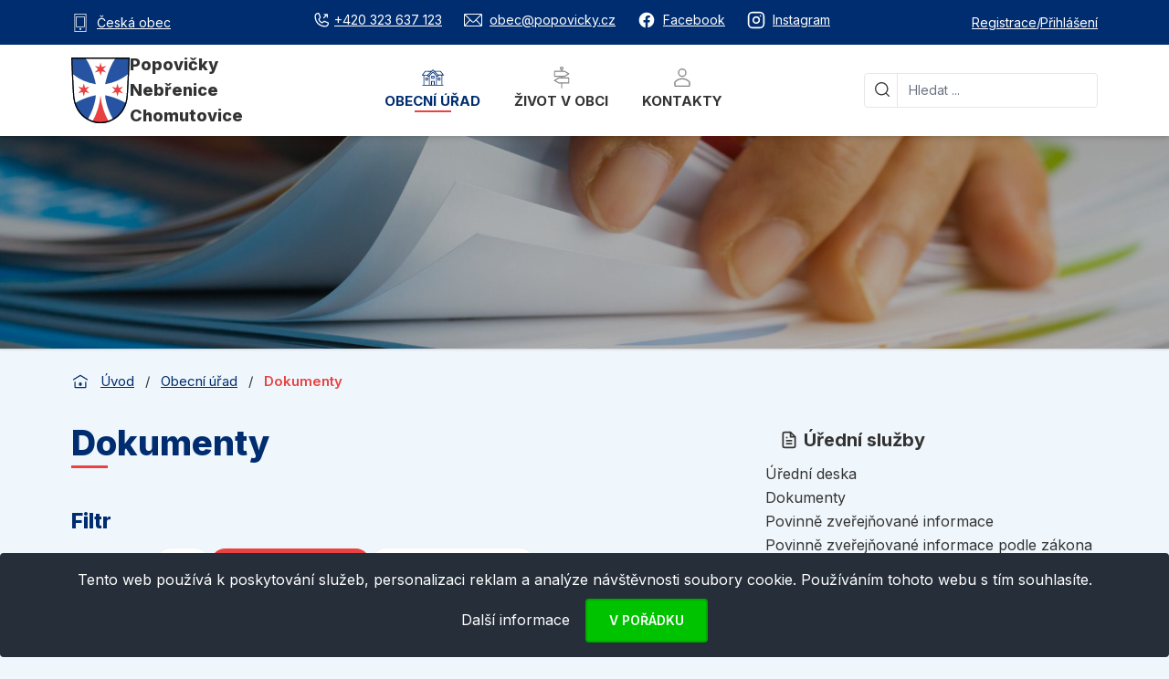

--- FILE ---
content_type: text/html; charset=utf-8
request_url: https://popovicky.cz/urad/dokumenty?popoDocument-category=15&popoDocument-years%5B0%5D=2020&popoDocument-categories%5B0%5D=16&do=popoDocument-setCategory
body_size: 16098
content:
<!DOCTYPE html>
<html xmlns:og="http://opengraphprotocol.org/schema/" id="" class="is-desktop bg-pp-blue-light navId-6">
	<head>
		<meta charset="utf-8">
		<meta name="viewport" content="width=device-width, initial-scale=1.0, maximum-scale=1.0, user-scalable=no">
  	 	<meta http-equiv="X-UA-Compatible" content="ie=edge">
	    <title>		 
		Dokumenty | Popovičky 
</title>
		<meta name="SKYPE_TOOLBAR" content="SKYPE_TOOLBAR_PARSER_COMPATIBLE">
		<meta name="description" content="">
		<meta name="keywords" content="">
		<meta name="robots" content="index,follow">
		<meta property="og:locale" content="cs_CZ">
		<meta property="og:type" content="website">
		<meta property="og:site_name" content="Popovičky">
		<meta property="og:title" content="Dokumenty">
		<meta property="og:description" content="">
		<meta property="og:url" content="https://popovicky.cz/urad/dokumenty?popoDocument-category=15&amp;popoDocument-years%5B0%5D=2020&amp;popoDocument-categories%5B0%5D=16">
		<meta property="og:image" content="https://popovicky.cz/assets/gfx/fb-image.jpg">
		<meta name="twitter:card" content="summary">
		<meta name="twitter:title" content="Dokumenty">
		<meta name="twitter:description" content="">
		<meta name="twitter:image" content="https://popovicky.cz/assets/gfx/fb-image.jpg">
		<link rel="canonical" href="https://popovicky.cz/urad/dokumenty?popoDocument-years%5B0%5D=2020&amp;popoDocument-categories%5B0%5D=16&amp;popoDocument-categories%5B1%5D=15">
		<meta name="author" content="Roman Janko, admin@rjwebdesign.cz, https://rjwebdesign.cz">
		
		<link rel="preconnect" href="https://fonts.googleapis.com">
		<link rel="preconnect" href="https://fonts.gstatic.com" crossorigin>
		<link href="https://fonts.googleapis.com/css2?family=Inter:wght@400;500;600;700;800&display=swap" rel="stylesheet">
<link href="/assets/css/prod/app.css?1764187479" rel="stylesheet" type="text/css" media="all" />

		<link rel="apple-touch-icon" sizes="180x180" href="/assets/favicon/apple-touch-icon.png">
		<link rel="icon" type="image/png" sizes="32x32" href="/assets/favicon/favicon-32x32.png">
		<link rel="icon" type="image/png" sizes="16x16" href="/assets/favicon/favicon-16x16.png">
		<link rel="manifest" href="/assets/favicon/site.webmanifest">
		<link rel="mask-icon" href="/assets/favicon/safari-pinned-tab.svg" color="#5bbad5">
		<meta name="msapplication-TileColor" content="#2d89ef">
		<meta name="theme-color" content="#ffffff">

		<script type="text/javascript">
	        var presenter = {"name":"front.popo-document","action":"default","handle":null,"template":"bb4e3f3b8a73391cd5e4da775cc344dc"};
			if ('createTouch' in document)
			{
				try
				{
					var ignore = /:hover/;
					for (var i=0; i<document.styleSheets.length; i++)
					{
						var sheet = document.styleSheets[i];
						for (var j=sheet.cssRules.length-1; j>=0; j--)
						{
							var rule = sheet.cssRules[j];
							if (rule.type === CSSRule.STYLE_RULE && ignore.test(rule.selectorText))
							{
								sheet.deleteRule(j);
							}
						}
					}
				}
				catch(e){}
			}
		</script>


		<!-- Global site tag (gtag.js) - Google Analytics -->
		<script async src="https://www.googletagmanager.com/gtag/js?id=G-ECQLKJ8D9X"></script>
		<script>
			window.dataLayer = window.dataLayer || [];
			function gtag(){dataLayer.push(arguments);}
			gtag('js', new Date());

			gtag('config', 'G-ECQLKJ8D9X');
		</script>
	</head>


		<div id="web-preloader">
			<div id="web-status">&nbsp;</div>
		</div>

	<body>

		<div class="BaseContainer">

<header class="Headroom Header shadow-md" role="banner">

    <div class="ServicePanel py-2 md:py-3 text-sm">
        <div class="Container">
            <div class="Row">
                <div class="Col w-full flex justify-between text-white">
                    <div class="hidden sm:!inline-flex items-center space-x-2"> 
                        <svg class="w-5 h-5"  id="Layer_3" data-name="Layer 3" xmlns="http://www.w3.org/2000/svg" viewBox="0 0 15 23"><path d="M14.5,23H.5a.5.5,0,0,1-.5-.5V.5A.5.5,0,0,1,.5,0h14a.5.5,0,0,1,.5.5v22a.5.5,0,0,1-.5.5ZM1,22H14V1H1V22Z" fill="currentColor"/><path d="M12.5,17H2.5a.5.5,0,0,1-.5-.5V3.83a.5.5,0,0,1,.5-.5h10a.5.5,0,0,1,.5.5V16.5a.5.5,0,0,1-.5.5ZM3,16h9V4.33H3V16Z" fill="currentColor"/><circle cx="7.5" cy="19.23" r="1.19" fill="currentColor"/></svg>
                        <a href="/mobilni-aplikace-ceska-obec" class="Link">Česká obec</a>

                    </div>

                    <div class="flex sm:inline-flex items-center mx-auto sm:mx-0 space-x-6">
<span>
    <a href="tel:+420420323637123" class="Link inline-flex items-center space-x-1"><svg xmlns="http://www.w3.org/2000/svg" xmlns:xlink="http://www.w3.org/1999/xlink" aria-hidden="true" role="img" class="w-5 h-5 iconify iconify--ph" width="32" height="32" preserveAspectRatio="xMidYMid meet" viewBox="0 0 256 256"><path d="M221.972 158.427l-46.838-20.073a15.952 15.952 0 0 0-15.179 1.394l-25.043 16.693a76.54 76.54 0 0 1-35.205-35.05l.002-.001l16.635-25.418a15.97 15.97 0 0 0 1.32-15.067L97.572 34.027a16.03 16.03 0 0 0-16.652-9.583A56.07 56.07 0 0 0 32 80c0 79.402 64.598 144 144 144a56.07 56.07 0 0 0 55.556-48.92a16.035 16.035 0 0 0-9.584-16.653zM176 208A128.145 128.145 0 0 1 48 80a40.017 40.017 0 0 1 34.866-39.669l20.09 46.878l-16.636 25.419a15.993 15.993 0 0 0-1.032 15.698a92.595 92.595 0 0 0 42.764 42.57a15.985 15.985 0 0 0 15.745-1.141l25.035-16.694l46.85 20.013A40.043 40.043 0 0 1 176 208zm-21.657-106.343a8.001 8.001 0 0 1 0-11.314L188.686 56H168a8 8 0 0 1 0-16h40c.06 0 .118.008.177.009c.202.004.405.011.607.03c.138.014.273.04.408.06c.123.018.245.031.367.055c.145.03.286.069.428.105c.11.028.222.052.331.085c.136.041.267.092.4.14c.114.04.23.079.342.125c.12.05.234.108.35.163c.121.057.243.11.361.173c.107.057.207.122.311.184c.122.072.244.141.362.22c.107.071.206.15.308.227c.108.08.218.154.322.24c.145.12.281.248.417.377c.055.051.113.097.166.15c.057.056.105.118.159.176c.125.132.25.265.367.406c.091.11.171.227.255.342c.07.095.145.188.211.286c.085.127.16.258.236.388c.056.095.115.186.167.284c.07.129.129.261.19.393c.05.106.102.21.147.317c.052.127.095.255.14.384c.043.119.088.235.125.355c.039.13.068.26.1.39c.031.124.066.245.09.37c.03.152.05.304.07.457c.015.106.035.21.046.317c.026.265.04.531.04.797V88a8 8 0 0 1-16 0V67.314l-34.343 34.343a8.002 8.002 0 0 1-11.314 0z" fill="currentColor"></path></svg><span class="hidden sm:inline">+420 323 637 123</span></a>
</span>
<span>
    <a href="mailto:obec@popovicky.cz" class="Link inline-flex items-center space-x-2"><svg class="w-5 h-5"  id="Izolovaný_režim" data-name="Izolovaný režim" xmlns="http://www.w3.org/2000/svg" viewBox="0 0 118.79 84"><path d="M111,0H7.75A7.76,7.76,0,0,0,0,7.75v68.5A7.76,7.76,0,0,0,7.75,84H111a7.76,7.76,0,0,0,7.75-7.75V7.75A7.76,7.76,0,0,0,111,0Zm-2.75,6L63.83,50.05a6.31,6.31,0,0,1-8.87,0L10.5,6ZM6,73.14V10L36.14,39.85ZM9.69,78,40.41,44.08,50.74,54.31a12.33,12.33,0,0,0,17.31,0l10.13-10L109.05,78Zm103.1-4.8L82.44,40.06,112.79,10Z" fill="currentcolor"/></svg><span class="hidden sm:inline">obec@popovicky.cz</span></a>
</span>
<span>
    <a href="https://www.facebook.com/obecpopovicky" class="Link inline-flex items-center space-x-2" target="_blank"><svg class="w-5 h-5 "  xmlns="http://www.w3.org/2000/svg" width="32" height="32" viewBox="0 0 24 24"><path fill="currentColor" d="M12 2.04c-5.5 0-10 4.49-10 10.02c0 5 3.66 9.15 8.44 9.9v-7H7.9v-2.9h2.54V9.85c0-2.51 1.49-3.89 3.78-3.89c1.09 0 2.23.19 2.23.19v2.47h-1.26c-1.24 0-1.63.77-1.63 1.56v1.88h2.78l-.45 2.9h-2.33v7a10 10 0 0 0 8.44-9.9c0-5.53-4.5-10.02-10-10.02"/></svg>
    <span class="hidden sm:inline">Facebook</span></a>
</span>
<span>
    <a href="https://www.instagram.com/obecpopovicky/" class="Link inline-flex items-center space-x-2" target="_blank"><svg class="w-5 h-5 "  xmlns="http://www.w3.org/2000/svg" width="32" height="32" viewBox="0 0 24 24"><g fill="none" stroke="currentColor" stroke-linecap="round" stroke-linejoin="round" stroke-width="2"><rect width="20" height="20" x="2" y="2" rx="5" ry="5"/><path d="M16 11.37A4 4 0 1 1 12.63 8A4 4 0 0 1 16 11.37m1.5-4.87h.01"/></g></svg>
    <span class="hidden sm:inline">Instagram</span></a>
</span>                    </div>

                    <div class="hidden md:inline-flex items-center mx-auto sm:mx-0 space-x-3">
                        <div id="UserMenu">
                            <div class="md:hidden">
                                <div class="text-pp-blue-dark"><span class="MobileMenuUserClose"><svg xmlns="http://www.w3.org/2000/svg" xmlns:xlink="http://www.w3.org/1999/xlink" aria-hidden="true" role="img" class="w-8 h-8 ml-auto iconify iconify--mdi" width="32" height="32" preserveAspectRatio="xMidYMid meet" viewBox="0 0 24 24"><path d="M19 6.41L17.59 5L12 10.59L6.41 5L5 6.41L10.59 12L5 17.59L6.41 19L12 13.41L17.59 19L19 17.59L13.41 12L19 6.41z" fill="currentColor"></path></svg></span></div>
                            </div>

                            <div class="UserMenuTextOnMobile">
                                    <span class="inline-flex items-center">
                                        <a class="Link" href="/uzivatel/registrace">Registrace</a>
                                    </span>
                                    <span class="hidden md:inline-block w-1">/</span>
                                    <span class="inline-flex items-center">
                                        <a class="Link" href="/uzivatel/prihlasit-se">Přihlášení</a>
                                    </span>
                            </div>
                       </div>
                    </div>
                </div>
            </div>
        </div>
    </div>
    <div class="relative">
		<div class="Container">
			<div class="Row">
				<div class="Col flex  w-full items-center">
                    <a href="/" class="Logo py-2">
                        <img src="/assets/gfx/svg/logo-single.svg" alt="Logo Popovičky">
                        <div class="Logo__Text">
                            <div>Popovičky</div>
                            <div>Nebřenice</div>
                            <div>Chomutovice</div>
                        </div>
                    </a>
					<div class="flex-grow px-5 xl:px-6 hidden md:block self-stretch">
                        <div id="Menu" class="md:h-full">
                            <div class="md:hidden">
                                <div class="text-pp-blue-dark"><span class="MobileMenuClose"><svg xmlns="http://www.w3.org/2000/svg" xmlns:xlink="http://www.w3.org/1999/xlink" aria-hidden="true" role="img" class="w-8 h-8 ml-auto iconify iconify--mdi" width="32" height="32" preserveAspectRatio="xMidYMid meet" viewBox="0 0 24 24"><path d="M19 6.41L17.59 5L12 10.59L6.41 5L5 6.41L10.59 12L5 17.59L6.41 19L12 13.41L17.59 19L19 17.59L13.41 12L19 6.41z" fill="currentColor"></path></svg></span></div>
                            </div>

<nav class="MainNavigation h-full" role="navigation">

		<ul data-depth="1" class="h-full">

				<li id="nav-3", class="-active h-full">
					<a href="/urad" >
							<svg class="m-auto w-6 h-6 mb-1 hidden lg:block"  id="Calque_1" data-name="Calque 1" xmlns="http://www.w3.org/2000/svg" viewBox="0 0 476.49 348.76"><path d="M443,129.26V331.82c5.1,0,9.82-.13,14.53,0,6.51.23,10.53,3.66,10.46,8.61-.07,5.21-3.68,8-10.62,8.24-1.69.06-3.39,0-5.09,0H24c-2.26,0-4.53.12-6.78-.07-5.78-.46-8.7-3.33-8.69-8.31,0-4.77,3.1-8,8.75-8.41,5.05-.35,10.14-.08,16-.08V129.53H20.39c-2.83,0-5.66-.1-8.48,0-4.44.18-8.64-.26-10.93-4.73-2.51-4.91.27-8.57,3.18-12.22Q22.62,89.37,41,66.09c7.54-9.52,15.38-18.83,22.56-28.62C67.19,32.53,71.38,31,77.25,31c39.57.15,79.15-.07,118.72.16a16.55,16.55,0,0,0,13.31-5.67c6.76-7.21,13.86-14.12,20.94-21,6.12-6,9.67-6,15.8,0,6.89,6.69,13.92,13.28,20.32,20.43,4.21,4.69,8.83,6,14.92,5.95,38.44-.23,76.88,0,115.32-.24,7.77-.05,13,2.3,17.87,8.66,18.9,24.67,38.45,48.84,57.72,73.23,2.6,3.29,5.81,6.5,3.56,11.34s-6.55,5.58-11.36,5.47C457.39,129.14,450.4,129.26,443,129.26ZM305.85,331.43a35.73,35.73,0,0,0,.59-4.17q0-92.35.08-184.73c0-4.4-1.78-7.34-4.73-10.27Q272.33,103,243,73.59c-1.52-1.51-3.26-2.81-5.24-4.5-22.12,22.13-44,43.78-65.43,65.81-2.11,2.16-2.5,6.67-2.51,10.09q-.23,89-.09,178c0,2.72.28,5.44.44,8.27h29.9v-8.88c0-21.19-.05-42.37,0-63.56,0-9.67,2.28-11.83,12.07-11.85q25.84-.06,51.69,0c10.21,0,12.5,2.26,12.52,12.39.06,20.9,0,41.8,0,62.71v9.38Zm17.85-176.5V331.24H425.2V129.93H370.34c-10.45,10.48-20.1,20.32-29.95,29.95-3,2.92-6.7,2.78-10.12.48C328.43,159.12,326.82,157.54,323.7,154.93ZM152.24,331.49V155.68c-11.1,8.57-12.42,8.51-21.73-.91-8.06-8.16-16-16.41-23.93-24.49H51.4V331.49Zm297.1-219.36a31,31,0,0,0-2-3.87c-15-19-30.16-38-45.07-57.15-2.68-3.45-5.9-3.77-9.67-3.76q-47.83.07-95.67.09a41.66,41.66,0,0,0-5.73.9A20.36,20.36,0,0,0,293,51.08c19.11,19.19,38.13,38.47,57.5,57.4,2.27,2.21,6.42,3.38,9.75,3.49,12.69.39,25.39.16,38.09.16ZM185.64,48.72a40,40,0,0,0-4.36-.81c-33,0-66,0-99.06-.14-4.2,0-6.71,1.76-9.13,4.85-14,17.75-28,35.38-42,53.09-1.46,1.85-2.58,4-4.23,6.53,2.22.25,3.31.47,4.4.47,28.5,0,57,.08,85.51-.28,3.18-.05,7-2.05,9.37-4.33,12.2-11.72,24-23.83,36-35.81Zm52.42-26.4L130.68,128.89l10.57,12.16c2.63-2.51,4.68-4.4,6.65-6.37q40.46-40.4,80.89-80.81c8-8,10.77-7.94,18.84.12q39.27,39.2,78.4,78.52c2.76,2.78,4.6,6.47,7,9.9l13.45-12.25ZM217.54,264.13v66.93h41.58V264.13Z" fill="currentColor"/><path d="M238.38,201.08c-7.61,0-15.22.09-22.83,0-8.5-.12-11.37-2.8-11.44-10.95q-.18-22.41,0-44.81c.07-9.46,2.66-11.91,12.16-12q22-.09,44,0c9.36,0,11.59,2.15,11.66,11.41.11,15.22.13,30.44,0,45.65-.09,8.34-2.35,10.49-10.63,10.63-7.61.13-15.22,0-22.83,0Zm16-17.14V150.59h-33v33.35Z" fill="currentColor"/><path d="M403.87,206.16c0,7.61.1,15.22,0,22.83-.14,8.26-2.46,10.73-10.46,10.81q-19,.19-38,0c-7.89-.09-10.65-2.79-10.73-10.74q-.24-23.23,0-46.49c.08-7.47,2.85-10.3,10.21-10.41q19.44-.27,38.88,0c7.53.11,10,2.74,10.16,10.34.16,7.88,0,15.77,0,23.66Zm-17.25-16.72H362.08v33.15h24.54Z" fill="currentColor"/><path d="M131.61,205.81c0,7.92.21,15.84-.06,23.74-.28,7.69-2.82,10.15-10.39,10.24q-19.08.22-38.16,0c-8-.09-10.58-2.62-10.67-10.83q-.26-23.31,0-46.63c.1-7.66,2.66-10.11,10.34-10.21q19.08-.24,38.16,0c7.91.1,10.58,2.81,10.79,10.8.2,7.62,0,15.26,0,22.89ZM89.53,222.49h24.74V189.18H89.53Z" fill="currentColor"/></svg>
		
						Obecní úřad

							<span class="MainNavigation__Arrow"><svg xmlns="http://www.w3.org/2000/svg" xmlns:xlink="http://www.w3.org/1999/xlink" aria-hidden="true" role="img" class=" iconify iconify--mdi-light" width="32" height="32" preserveAspectRatio="xMidYMid meet" viewBox="0 0 24 24"><path d="M5.843 9.593L11.5 15.25l5.657-5.657l-.707-.707l-4.95 4.95l-4.95-4.95l-.707.707z" fill="currentColor"></path></svg></span>
					</a>
						<div class="MainNavigation__Submenu">
							<div class="Container">
								<div class="Row">
									<div class="Col w-full ">
										<div class="grid lg:grid-cols-3 gap-8 py-5 bg-white">
								


<div class="MainNavigation__SubmenuGroup">

			<div class="MainNavigation__Title">
					
<svg class="w-5 h-5 mr-1.5"  viewBox="0 0 24 24" fill="none" stroke="currentColor" stroke-width="2">
    <path d="M14 2H6a2 2 0 0 0-2 2v16a2 2 0 0 0 2 2h12a2 2 0 0 0 2-2V8z"/>
    <polyline points="14,2 14,8 20,8"/>
    <line x1="16" y1="13" x2="8" y2="13"/>
    <line x1="16" y1="17" x2="8" y2="17"/>
    <polyline points="10,9 9,9 8,9"/>
</svg>
        
				Úřední služby
			</div>


		<ul>

				<li id="nav-5">
					<a class="pr-5" href="/urad/uredni-deska" >

						Úřední deska

					</a>
				</li>

				<li id="nav-6" class="-active">
					<a class="pr-5" href="/urad/dokumenty" >

						Dokumenty

					</a>
				</li>

				<li id="nav-40">
					<a class="pr-5" href="/povinne-zverejnovane-informace" >

						Povinně zveřejňované informace

					</a>
				</li>

				<li id="nav-1135">
					<a class="pr-5" href="/urad/povinne-zverejnovane-informace/podle-106" >

						Povinně zveřejňované informace podle zákona č. 106/1999 Sb.

					</a>
				</li>

				<li id="nav-7">
					<a class="pr-5" href="/urad/e-podatelna" >

						E-podatelna

					</a>
				</li>

				<li id="nav-8">
					<a class="pr-5" href="/urad/kontakty" >

						Kontakty

					</a>
				</li>
		</ul>
</div>

<div class="MainNavigation__SubmenuGroup">

			<div class="MainNavigation__Title">
					
<svg class="w-5 h-5 mr-1.5"  viewBox="0 0 24 24" fill="none" stroke="currentColor" stroke-width="2">
    <path d="M3 21h18"/>
    <path d="M5 21V7l8-4v18"/>
    <path d="M19 21V11l-6-4"/>
    <path d="M9 9v.01"/>
    <path d="M9 12v.01"/>
    <path d="M9 15v.01"/>
    <path d="M9 18v.01"/>
</svg>
        
				Rozvoj obce
			</div>


		<ul>

				<li id="nav-1206">
					<a class="pr-5" href="/urad/revitalizace-fary" >

						Revitalizace fary

					</a>
				</li>

				<li id="nav-878">
					<a class="pr-5" href="/urad/uzemni-plan" >

						Územní plán

					</a>
				</li>
		</ul>
</div>

<div class="MainNavigation__SubmenuGroup">

			<div class="MainNavigation__Title">
					
<svg class="w-5 h-5 mr-1.5"  viewBox="0 0 24 24" fill="none" stroke="currentColor" stroke-width="2">
    <path d="M17 21v-2a4 4 0 0 0-4-4H5a4 4 0 0 0-4 4v2"/>
    <circle cx="9" cy="7" r="4"/>
    <path d="M23 21v-2a4 4 0 0 0-3-3.87"/>
    <path d="M16 3.13a4 4 0 0 1 0 7.75"/>
</svg>
        
				Služby občanům
			</div>


		<ul>

				<li id="nav-1444">
					<a class="pr-5" href="/urad/povodnovy-plan" >

						Povodňový plán

					</a>
				</li>

				<li id="nav-876">
					<a class="pr-5" href="/urad/poplatky-2025" >

						Poplatky 2025

					</a>
				</li>

				<li id="nav-1194">
					<a class="pr-5" href="/urad/socialni-program" >

						Sociální program

					</a>
				</li>

				<li id="nav-1198">
					<a class="pr-5" href="/urad/paliativni-pece" >

						Paliativní péče

					</a>
				</li>

				<li id="nav-943">
					<a class="pr-5" href="/urad/sms-info-mobilni-aplikace" >

						SMS info / mobilní aplikace

					</a>
				</li>
		</ul>
</div>

								
										</div>
									</div>
								</div>
							</div>
						</div>
				
				</li>

				<li id="nav-4", class="h-full">
					<a href="/obec" >
							<svg class="m-auto w-6 h-6 mb-1 hidden lg:block"  id="Izolovaný_režim" data-name="Izolovaný režim" xmlns="http://www.w3.org/2000/svg" viewBox="0 0 18.3 26.3"><path d="M17.65,13H9.8v-.7h2.85a.63.63,0,0,0,.33-.09l5-3a.65.65,0,0,0,0-1.12l-5-3A.63.63,0,0,0,12.65,5H9.8V4.19a2.15,2.15,0,1,0-1.3,0V5H.65A.65.65,0,0,0,0,5.65v6a.65.65,0,0,0,.65.65H8.5V13H5.65a.63.63,0,0,0-.33.09l-5,3a.65.65,0,0,0,0,1.12l5,3a.63.63,0,0,0,.33.09H8.5v5.35a.65.65,0,0,0,1.3,0V20.3h7.85a.65.65,0,0,0,.65-.65v-6A.65.65,0,0,0,17.65,13ZM9.15,1.3a.85.85,0,1,1-.85.85A.85.85,0,0,1,9.15,1.3ZM1.3,6.3H12.47l3.92,2.35L12.47,11H1.3ZM17,19H5.83L1.91,16.65,5.83,14.3H17Z" fill="currentColor"/></svg>
		
						Život v obci

							<span class="MainNavigation__Arrow"><svg xmlns="http://www.w3.org/2000/svg" xmlns:xlink="http://www.w3.org/1999/xlink" aria-hidden="true" role="img" class=" iconify iconify--mdi-light" width="32" height="32" preserveAspectRatio="xMidYMid meet" viewBox="0 0 24 24"><path d="M5.843 9.593L11.5 15.25l5.657-5.657l-.707-.707l-4.95 4.95l-4.95-4.95l-.707.707z" fill="currentColor"></path></svg></span>
					</a>
						<div class="MainNavigation__Submenu">
							<div class="Container">
								<div class="Row">
									<div class="Col w-full ">
										<div class="grid lg:grid-cols-3 gap-8 py-5 bg-white">
								

											

<div class="MainNavigation__SubmenuGroup">

			<div class="MainNavigation__Title">
					
<svg class="w-5 h-5 mr-1.5"  viewBox="0 0 24 24" fill="none" stroke="currentColor" stroke-width="2">
    <rect x="3" y="4" width="18" height="18" rx="2" ry="2"/>
    <line x1="16" y1="2" x2="16" y2="6"/>
    <line x1="8" y1="2" x2="8" y2="6"/>
    <line x1="3" y1="10" x2="21" y2="10"/>
    <path d="M8 14h.01"/>
    <path d="M12 14h.01"/>
    <path d="M16 14h.01"/>
    <path d="M8 18h.01"/>
    <path d="M12 18h.01"/>
</svg>
        
				Aktuality a události
			</div>


		<ul>

				<li id="nav-17">
					<a class="pr-5" href="/obec/aktuality" >

						Aktuality

					</a>
				</li>

				<li id="nav-1471">
					<a class="pr-5" href="/obec/rychlovky" >

						Rychlovky z naší obce

					</a>
				</li>

				<li id="nav-18">
					<a class="pr-5" href="/obec/akce" >

						Kalendář akcí

					</a>
				</li>

				<li id="nav-19">
					<a class="pr-5" href="/obec/obecni-zpravodaj" >

						Obecní zpravodaj

					</a>
				</li>
		</ul>
</div>

<div class="MainNavigation__SubmenuGroup">

			<div class="MainNavigation__Title">
					
<svg class="w-5 h-5 mr-1.5"  viewBox="0 0 24 24" fill="none" stroke="currentColor" stroke-width="2">
    <path d="M3 9l9-7 9 7v11a2 2 0 0 1-2 2H5a2 2 0 0 1-2-2z"/>
    <polyline points="9,22 9,12 15,12 15,22"/>
</svg>
        
				O naší obci
			</div>


		<ul>

				<li id="nav-13">
					<a class="pr-5" href="/obec/nase-obec" >

						Naše obec

					</a>
					



		<ul>

				<li id="nav-14">
					<a class="pr-5" href="/obec/nase-obec/soucasnost" >

						Současnost

					</a>
				</li>

				<li id="nav-15">
					<a class="pr-5" href="/obec/nase-obec/historie" >

						Historie

					</a>
				</li>

				<li id="nav-16">
					<a class="pr-5" href="/obec/nase-obec/zajimava-mista-v-okoli" >

						Zajímavá místa v okolí

					</a>
				</li>
		</ul>
				</li>

				<li id="nav-21">
					<a class="pr-5" href="/obec/kronika" >

						Kronika

					</a>
				</li>

				<li id="nav-23">
					<a class="pr-5" href="/obec/infrastruktura" >

						Infrastruktura

					</a>
					



		<ul>

				<li id="nav-24">
					<a class="pr-5" href="/obec/infrastruktura/verejne-osvetleni" >

						Veřejné osvětlení

					</a>
				</li>

				<li id="nav-25">
					<a class="pr-5" href="/obec/infrastruktura/odpadove-hospodarstvi" >

						Odpadové hospodářství

					</a>
				</li>

				<li id="nav-26">
					<a class="pr-5" href="/obec/infrastruktura/zimni-udrzba-komunikaci" >

						Zimní údržba komunikací

					</a>
				</li>

				<li id="nav-27">
					<a class="pr-5" href="/obec/infrastruktura/elektricka-energie" >

						Elektrická energie

					</a>
				</li>

				<li id="nav-28">
					<a class="pr-5" href="/obec/infrastruktura/pozary-prevence" >

						Požáry a prevence

					</a>
				</li>

				<li id="nav-1441">
					<a class="pr-5" href="/obec/infrastruktura/voda-a-kanalizace" >

						Voda a kanalizace

					</a>
				</li>
		</ul>
				</li>
		</ul>
</div>

<div class="MainNavigation__SubmenuGroup">

			<div class="MainNavigation__Title">
					
<svg class="w-5 h-5 mr-1.5"  viewBox="0 0 24 24" fill="none" stroke="currentColor" stroke-width="2">
    <circle cx="12" cy="10" r="3"/>
    <path d="M12 21.7C17.3 17 20 13 20 10a8 8 0 1 0-16 0c0 3 2.7 7 8 11.7z"/>
</svg>
        
				Mapy a firmy
			</div>


		<ul>

				<li id="nav-20">
					<a class="pr-5" href="/obec/firmy-v-okoli" >

						Firmy v okolí

					</a>
				</li>

				<li id="nav-1069">
					<a class="pr-5" href="/obec/geoportal" >

						Geoportál (nová verze)

					</a>
				</li>
		</ul>
</div>								
										</div>
									</div>
								</div>
							</div>
						</div>
				
				</li>

				<li id="nav-1064", class="h-full">
					<a href="/kontakty" >
							<svg xmlns="http://www.w3.org/2000/svg" xmlns:xlink="http://www.w3.org/1999/xlink" aria-hidden="true" role="img" class="m-auto w-6 h-6 mb-1 hidden lg:block iconify iconify--clarity" width="32" height="32" preserveAspectRatio="xMidYMid meet" viewBox="0 0 36 36"><path d="M18 17a7 7 0 1 0-7-7a7 7 0 0 0 7 7zm0-12a5 5 0 1 1-5 5a5 5 0 0 1 5-5z" class="m-auto w-6 h-6 mb-1 hidden lg:block clr-i-outline clr-i-outline-path-1" fill="currentColor"></path><path d="M30.47 24.37a17.16 17.16 0 0 0-24.93 0A2 2 0 0 0 5 25.74V31a2 2 0 0 0 2 2h22a2 2 0 0 0 2-2v-5.26a2 2 0 0 0-.53-1.37zM29 31H7v-5.27a15.17 15.17 0 0 1 22 0z" class="m-auto w-6 h-6 mb-1 hidden lg:block clr-i-outline clr-i-outline-path-2" fill="currentColor"></path></svg>
		
						Kontakty

					</a>
				</li>
		</ul>
</nav>                              
                        </div>
					</div>
					<div class="w-52 xl:w-64  hidden md:block">
<div id="SearchForm">
    <div class="sm:hidden">
        <div class="text-pp-blue-dark"><span class="MobileSearchClose"><svg xmlns="http://www.w3.org/2000/svg" xmlns:xlink="http://www.w3.org/1999/xlink" aria-hidden="true" role="img" class="w-8 h-8 ml-auto iconify iconify--mdi" width="32" height="32" preserveAspectRatio="xMidYMid meet" viewBox="0 0 24 24"><path d="M19 6.41L17.59 5L12 10.59L6.41 5L5 6.41L10.59 12L5 17.59L6.41 19L12 13.41L17.59 19L19 17.59L13.41 12L19 6.41z" fill="currentColor"></path></svg></span></div>
        <div class="text-h2 mt-1 mb-5 text-center">Hledat na webu</div>    
    </div>
    
    <form role="search" class="relative z-auto" action="/vyhledavani" method="get" id="frm-popoSearchForm-form">
        <svg class="w-4 h-4 absolute top-2.5 left-3"  id="total_64" data-name="total 64" xmlns="http://www.w3.org/2000/svg" viewBox="0 0 31.95 31.95"><path id="_07" data-name="07" d="M31.57,29.72l-6-6A14.46,14.46,0,0,0,4.24,4.23,14.46,14.46,0,0,0,23.72,25.56l6,6a1.32,1.32,0,0,0,1.85,0A1.31,1.31,0,0,0,31.57,29.72ZM6.08,22.84A11.85,11.85,0,0,1,22.84,6.08,11.85,11.85,0,0,1,6.08,22.84Z" fill="currentColor"/></svg>
        <span class="absolute top-0 bottom-0 w-px bg-gray-200 left-9"></span>
        <input 
            type="text" 
            class="block w-full pl-12 !rounded !border-gray-200 text-sm 

                " 
            placeholder="Hledat ..." name="q" id="frm-popoSearchForm-form-q" required data-nette-rules='[{"op":":filled","msg":"Zadejte hledaný výraz"},{"op":":minLength","msg":"Zadejte alespoň 3 znaky","arg":3}]'>
<input type="hidden" name="do" value="popoSearchForm-form-submit"><!--[if IE]><input type=IEbug disabled style="display:none"><![endif]-->
    </form>
</div>					</div>

                    <div class="flex md:hidden items-center gap-x-8 text-pp-blue-dark ml-auto">
                        <span id="mobileSearch">
                            <svg class="w-6 h-6"  id="total_64" data-name="total 64" xmlns="http://www.w3.org/2000/svg" viewBox="0 0 31.95 31.95"><path id="_07" data-name="07" d="M31.57,29.72l-6-6A14.46,14.46,0,0,0,4.24,4.23,14.46,14.46,0,0,0,23.72,25.56l6,6a1.32,1.32,0,0,0,1.85,0A1.31,1.31,0,0,0,31.57,29.72ZM6.08,22.84A11.85,11.85,0,0,1,22.84,6.08,11.85,11.85,0,0,1,6.08,22.84Z" fill="currentColor"/></svg>
                        </span>
                        <span id="mobileUserMenu">
                                <svg xmlns="http://www.w3.org/2000/svg" xmlns:xlink="http://www.w3.org/1999/xlink" aria-hidden="true" role="img" class="w-7 h-7 iconify iconify--clarity" width="32" height="32" preserveAspectRatio="xMidYMid meet" viewBox="0 0 36 36"><path d="M18 17a7 7 0 1 0-7-7a7 7 0 0 0 7 7zm0-12a5 5 0 1 1-5 5a5 5 0 0 1 5-5z" class="w-7 h-7 clr-i-outline clr-i-outline-path-1" fill="currentColor"></path><path d="M30.47 24.37a17.16 17.16 0 0 0-24.93 0A2 2 0 0 0 5 25.74V31a2 2 0 0 0 2 2h22a2 2 0 0 0 2-2v-5.26a2 2 0 0 0-.53-1.37zM29 31H7v-5.27a15.17 15.17 0 0 1 22 0z" class="w-7 h-7 clr-i-outline clr-i-outline-path-2" fill="currentColor"></path></svg>
                        </span>
                        <span id="mobileMenu">
                            <svg xmlns="http://www.w3.org/2000/svg" xmlns:xlink="http://www.w3.org/1999/xlink" aria-hidden="true" role="img" class="w-8 h-8 iconify iconify--icon-park-outline" width="32" height="32" preserveAspectRatio="xMidYMid meet" viewBox="0 0 48 48"><g fill="none" stroke="currentColor" stroke-width="4" stroke-linecap="round" stroke-linejoin="round"><path d="M7.95 11.95h32"></path><path d="M7.95 23.95h32"></path><path d="M7.95 35.95h32"></path></g></svg>
                        </span>
                    </div>

				</div>
			</div>
		</div>
        
    </div>

    <div class="ModalOverlay MobileSearchClose"></div>
</header>


    
    <div class="BaseContainer__Main">
    <div class="Banner shadow relative">
        <div class="relative w-full h-full">
            <img data-imageid="50073" data-width="1920" data-height="400" src="/storage/images/banner/50073.jpg/documents-new-final.jpg" alt="documents-NEW--final.jpg" loading="lazy">



        </div>
    </div>
<div class="Container">
	<div class="Row">
		<div class="Col w-full">
			<nav aria-label="breadcrumb" class="break-all">
				<ol class="Breadcrumbs bg-transparent rounded-0 m-0 p-0">
					<li class="breadcrumb-item">
						<svg xmlns="http://www.w3.org/2000/svg" xmlns:xlink="http://www.w3.org/1999/xlink" aria-hidden="true" role="img" class="w-5 h-5 text-pp-blue-dark mr-3 iconify iconify--iconoir" width="32" height="32" preserveAspectRatio="xMidYMid meet" viewBox="0 0 24 24"><g stroke-width="1.5" fill="none"><path d="M12.4 17h-.8a.6.6 0 0 1-.6-.6v-1.8a.6.6 0 0 1 .6-.6h.8a.6.6 0 0 1 .6.6v1.8a.6.6 0 0 1-.6.6z" fill="currentColor" stroke="currentColor" stroke-linecap="round" stroke-linejoin="round"></path><path d="M3 9.5L12 4l9 5.5" stroke="currentColor" stroke-linecap="round" stroke-linejoin="round"></path><path d="M19 13v6.4a.6.6 0 0 1-.6.6H5.6a.6.6 0 0 1-.6-.6V13" stroke="currentColor" stroke-linecap="round" stroke-linejoin="round"></path></g></svg>
						<a href="/">Úvod</a>
					</li>
								<li class="breadcrumb-item active"><a href="/urad">Obecní úřad</a></li>
							<li class="breadcrumb-item active text-pp-red font-semibold">Dokumenty</li>
				</ol>
			</nav>
		</div>
	</div>
</div>


        <div class="Container pb-16">
            <div class="Row">
                <main class="PagerOverlayWrapper Col w-full lg:w-8/12 lg:pr-20" role="main">

<h1 class="text-h1 LinedRed mb-10">Dokumenty</h1>
<div class="RichText">
    
</div>

<div class="MediaGroup">




</div>



<div id="snippet-popoDocument-list">

        <div class="Filters">
            <h3 class="text-h3 mb-4">Filtr</h3>
            <div class="Filters__Wrapper">
                
                <div>Kategorie:</div>
                <div class="FilterTagWrapper">
                    <a data-preloader-target=".PagerOverlayWrapper" href="/urad/dokumenty?popoDocument-years%5B0%5D=2020&amp;popoDocument-categories%5B0%5D=16&amp;popoDocument-categories%5B1%5D=15&amp;do=popoDocument-setCategory" class="FilterTag ajax">Vše</a>
                        <a data-preloader-target=".PagerOverlayWrapper" href="/urad/dokumenty?popoDocument-category=15&amp;popoDocument-years%5B0%5D=2020&amp;popoDocument-categories%5B0%5D=16&amp;popoDocument-categories%5B1%5D=15&amp;do=popoDocument-setCategory" class="FilterTag--Active FilterTag--ActiveCross FilterTag ajax">Dokumenty obce <sup>&times;</sup></a>
                        <a data-preloader-target=".PagerOverlayWrapper" href="/urad/dokumenty?popoDocument-category=64&amp;popoDocument-years%5B0%5D=2020&amp;popoDocument-categories%5B0%5D=16&amp;popoDocument-categories%5B1%5D=15&amp;do=popoDocument-setCategory" class="FilterTag ajax">Finance a rozpočet <sup>&times;</sup></a>
                        <a data-preloader-target=".PagerOverlayWrapper" href="/urad/dokumenty?popoDocument-category=18&amp;popoDocument-years%5B0%5D=2020&amp;popoDocument-categories%5B0%5D=16&amp;popoDocument-categories%5B1%5D=15&amp;do=popoDocument-setCategory" class="FilterTag ajax">Formuláře ke stažení <sup>&times;</sup></a>
                        <a data-preloader-target=".PagerOverlayWrapper" href="/urad/dokumenty?popoDocument-category=75&amp;popoDocument-years%5B0%5D=2020&amp;popoDocument-categories%5B0%5D=16&amp;popoDocument-categories%5B1%5D=15&amp;do=popoDocument-setCategory" class="FilterTag ajax">Obecně závazná vyhláška (OZV) <sup>&times;</sup></a>
                        <a data-preloader-target=".PagerOverlayWrapper" href="/urad/dokumenty?popoDocument-category=67&amp;popoDocument-years%5B0%5D=2020&amp;popoDocument-categories%5B0%5D=16&amp;popoDocument-categories%5B1%5D=15&amp;do=popoDocument-setCategory" class="FilterTag ajax">Poplatky <sup>&times;</sup></a>
                        <a data-preloader-target=".PagerOverlayWrapper" href="/urad/dokumenty?popoDocument-category=71&amp;popoDocument-years%5B0%5D=2020&amp;popoDocument-categories%5B0%5D=16&amp;popoDocument-categories%5B1%5D=15&amp;do=popoDocument-setCategory" class="FilterTag ajax">Strategický plán obce <sup>&times;</sup></a>
                        <a data-preloader-target=".PagerOverlayWrapper" href="/urad/dokumenty?popoDocument-category=16&amp;popoDocument-years%5B0%5D=2020&amp;popoDocument-categories%5B0%5D=16&amp;popoDocument-categories%5B1%5D=15&amp;do=popoDocument-setCategory" class="FilterTag--Active FilterTag--ActiveCross FilterTag ajax">Územní plán <sup>&times;</sup></a>
                        <a data-preloader-target=".PagerOverlayWrapper" href="/urad/dokumenty?popoDocument-category=74&amp;popoDocument-years%5B0%5D=2020&amp;popoDocument-categories%5B0%5D=16&amp;popoDocument-categories%5B1%5D=15&amp;do=popoDocument-setCategory" class="FilterTag ajax">Zápisy zastupitelstva <sup>&times;</sup></a>
                        <a data-preloader-target=".PagerOverlayWrapper" href="/urad/dokumenty?popoDocument-category=66&amp;popoDocument-years%5B0%5D=2020&amp;popoDocument-categories%5B0%5D=16&amp;popoDocument-categories%5B1%5D=15&amp;do=popoDocument-setCategory" class="FilterTag ajax">Závěrečný účet obce/Přezkoumání hospodaření obce <sup>&times;</sup></a>
                    
                </div>

                <div>Roky:</div>
                <div class="FilterTagWrapper">
                    <a data-preloader-target=".PagerOverlayWrapper" href="/urad/dokumenty?popoDocument-years%5B0%5D=2020&amp;popoDocument-categories%5B0%5D=16&amp;popoDocument-categories%5B1%5D=15&amp;do=popoDocument-setYear" class="FilterTag ajax">Vše</a>
                        <a data-preloader-target=".PagerOverlayWrapper" href="/urad/dokumenty?popoDocument-year=2025&amp;popoDocument-years%5B0%5D=2020&amp;popoDocument-categories%5B0%5D=16&amp;popoDocument-categories%5B1%5D=15&amp;do=popoDocument-setYear" class="FilterTag ajax">2025 <sup>&times;</sup></a>
                        <a data-preloader-target=".PagerOverlayWrapper" href="/urad/dokumenty?popoDocument-year=2024&amp;popoDocument-years%5B0%5D=2020&amp;popoDocument-categories%5B0%5D=16&amp;popoDocument-categories%5B1%5D=15&amp;do=popoDocument-setYear" class="FilterTag ajax">2024 <sup>&times;</sup></a>
                        <a data-preloader-target=".PagerOverlayWrapper" href="/urad/dokumenty?popoDocument-year=2023&amp;popoDocument-years%5B0%5D=2020&amp;popoDocument-categories%5B0%5D=16&amp;popoDocument-categories%5B1%5D=15&amp;do=popoDocument-setYear" class="FilterTag ajax">2023 <sup>&times;</sup></a>
                        <a data-preloader-target=".PagerOverlayWrapper" href="/urad/dokumenty?popoDocument-year=2022&amp;popoDocument-years%5B0%5D=2020&amp;popoDocument-categories%5B0%5D=16&amp;popoDocument-categories%5B1%5D=15&amp;do=popoDocument-setYear" class="FilterTag ajax">2022 <sup>&times;</sup></a>
                        <a data-preloader-target=".PagerOverlayWrapper" href="/urad/dokumenty?popoDocument-year=2021&amp;popoDocument-years%5B0%5D=2020&amp;popoDocument-categories%5B0%5D=16&amp;popoDocument-categories%5B1%5D=15&amp;do=popoDocument-setYear" class="FilterTag ajax">2021 <sup>&times;</sup></a>
                        <a data-preloader-target=".PagerOverlayWrapper" href="/urad/dokumenty?popoDocument-year=2020&amp;popoDocument-years%5B0%5D=2020&amp;popoDocument-categories%5B0%5D=16&amp;popoDocument-categories%5B1%5D=15&amp;do=popoDocument-setYear" class="FilterTag--Active FilterTag--ActiveCross FilterTag ajax">2020 <sup>&times;</sup></a>
                        <a data-preloader-target=".PagerOverlayWrapper" href="/urad/dokumenty?popoDocument-year=2019&amp;popoDocument-years%5B0%5D=2020&amp;popoDocument-categories%5B0%5D=16&amp;popoDocument-categories%5B1%5D=15&amp;do=popoDocument-setYear" class="FilterTag ajax">2019 <sup>&times;</sup></a>
                        <a data-preloader-target=".PagerOverlayWrapper" href="/urad/dokumenty?popoDocument-year=2016&amp;popoDocument-years%5B0%5D=2020&amp;popoDocument-categories%5B0%5D=16&amp;popoDocument-categories%5B1%5D=15&amp;do=popoDocument-setYear" class="FilterTag ajax">2016 <sup>&times;</sup></a>
                </div>

                <div class="mt-4 md:mt-0 md:col-span-2">
		            <form role="search" class="relative z-auto w-full ajax" data-preloader-target=".PagerOverlayWrapper" action="/urad/dokumenty" method="get" id="frm-popoDocument-searchForm">
                        <svg class="w-4 h-4 absolute top-3.5 left-3"  id="total_64" data-name="total 64" xmlns="http://www.w3.org/2000/svg" viewBox="0 0 31.95 31.95"><path id="_07" data-name="07" d="M31.57,29.72l-6-6A14.46,14.46,0,0,0,4.24,4.23,14.46,14.46,0,0,0,23.72,25.56l6,6a1.32,1.32,0,0,0,1.85,0A1.31,1.31,0,0,0,31.57,29.72ZM6.08,22.84A11.85,11.85,0,0,1,22.84,6.08,11.85,11.85,0,0,1,6.08,22.84Z" fill="currentColor"/></svg>
                        <span class="absolute top-0 bottom-0 w-px bg-gray-200 left-9"></span>
                        <input type="text" class="block w-full p-3 pl-12 pr-8 !rounded !border-gray-200 text-sm" placeholder="Hledat..." name="q" id="frm-popoDocument-searchForm-q" required data-nette-rules='[{"op":":filled","msg":"Zkuste něco napsat ..."},{"op":":minLength","msg":"Zadejte alespoň 3 znaky","arg":3}]'>
                       
<input type="hidden" name="do" value="popoDocument-searchForm-submit"><!--[if IE]><input type=IEbug disabled style="display:none"><![endif]-->
                    </form>
                </div>

            </div>
        </div>      



    <div class="CardFiles">

        <div class="flex-grow-1">

                <div class="FlexTable">
                    <div class="FlexRowHead">
                        <div class="FlexColHead flex-grow w-1/2">Název</div>
                        <div class="FlexColHead flex-shrink-0 w-[100px] text-center hidden sm:block">Vloženo</div>
                        <div class="FlexColHead flex-shrink-0 w-[70px] text-center hidden md:block">Příloh</div>
                    </div>
                    <div class="divide-y divide-gray-200">

                        <div class="FlexRow flex-wrap sm:flex-nowrap">
                            <div class="FlexCol flex-grow w-1/2">
                               <div class="flex items-center">
                                    <svg xmlns="http://www.w3.org/2000/svg" xmlns:xlink="http://www.w3.org/1999/xlink" aria-hidden="true" role="img" class="w-6 h-6 mr-2 flex-shrink-0 iconify iconify--ph" width="32" height="32" preserveAspectRatio="xMidYMid meet" viewBox="0 0 256 256"><path d="M214.008 88a5.977 5.977 0 0 0-1.844-4.322l-55.921-55.92c-.012-.012-.024-.021-.035-.033a6.062 6.062 0 0 0-.4-.361c-.038-.032-.08-.06-.12-.09c-.115-.09-.23-.18-.352-.26c-.036-.024-.073-.044-.11-.067a6.054 6.054 0 0 0-.395-.237c-.025-.013-.053-.024-.078-.037a6.066 6.066 0 0 0-.453-.215c-.017-.007-.035-.012-.052-.018a5.904 5.904 0 0 0-.5-.18l-.051-.013a5.967 5.967 0 0 0-.517-.13c-.044-.009-.09-.012-.136-.02a5.944 5.944 0 0 0-.445-.067A5.998 5.998 0 0 0 152 26H55.992a14.016 14.016 0 0 0-14 14v176a14.016 14.016 0 0 0 14 14H200a14.016 14.016 0 0 0 14-14V88.16c.001-.054.008-.106.008-.16zM158 46.485L193.515 82H158zM200 218H55.992a2.003 2.003 0 0 1-2-2V40a2.002 2.002 0 0 1 2-2H146v50a6 6 0 0 0 6 6h50v122a2.003 2.003 0 0 1-2 2zm-39.757-66.243a6 6 0 0 1 0 8.486l-27.997 27.996a6.019 6.019 0 0 1-.927.758c-.02.014-.042.025-.063.038a5.96 5.96 0 0 1-.975.513l-.076.028a5.952 5.952 0 0 1-1.042.31l-.059.008a5.811 5.811 0 0 1-2.208 0c-.02-.003-.04-.005-.059-.009a5.952 5.952 0 0 1-1.042-.309c-.025-.01-.05-.017-.076-.028a5.96 5.96 0 0 1-.975-.513c-.02-.013-.042-.024-.063-.038a6.038 6.038 0 0 1-.927-.758l-27.997-27.996a6 6 0 0 1 8.486-8.486L122 169.515V120a6 6 0 0 1 12 0v49.515l17.757-17.758a6 6 0 0 1 8.486 0z" fill="currentColor"></path></svg>
                                    <div class="/*truncate*/" title="Řád pro pohřebiště v Popovičkách">
                                        <a href="/urad/dokumenty/rad-pro-pohrebiste-v-popovickach" class="Link text-pp-red">Řád pro pohřebiště v Popovičkách</a>
                                    </div>
                                </div>
                            </div>
                            <div class="FlexCol flex-shrink-0 w-[100px] text-center text-sm hidden sm:block">23.9.2020</div>
                            <div class="FlexCol flex-shrink-0 w-[70px] text-center text-sm hidden md:block">1x</div>

                             <div class="w-full block sm:hidden pl-10 transform -translate-y-2">
                                <span class="mr-3 text-sm ">vloženo: 23.9.2020</span>
                            </div>

                        </div>
                    </div>
                </div>
        </div>


    </div>




</div>
                </main>

                    <aside class="Col w-full lg:w-4/12 mt-10 lg:mt-0 hidden md:block" role="complementary">
                       
                        <div class="AsideNavigation">
                        


<nav  role="navigation">


        <div class="AsideNavigation__Group" data-depth="1">

                <div class="AsideNavigation__Title">
                        
<svg class="w-5 h-5 mr-1.5"  viewBox="0 0 24 24" fill="none" stroke="currentColor" stroke-width="2">
    <path d="M14 2H6a2 2 0 0 0-2 2v16a2 2 0 0 0 2 2h12a2 2 0 0 0 2-2V8z"/>
    <polyline points="14,2 14,8 20,8"/>
    <line x1="16" y1="13" x2="8" y2="13"/>
    <line x1="16" y1="17" x2="8" y2="17"/>
    <polyline points="10,9 9,9 8,9"/>
</svg>
        
                    Úřední služby
                </div>

            <ul data-depth="1">
                    <li>
                        <a href="/urad/uredni-deska">
                            Úřední deska

                        </a>
                    </li>    

                    <li class="active">
                        <a href="/urad/dokumenty">
                            Dokumenty

                        </a>
                    </li>    

                    <li>
                        <a href="/povinne-zverejnovane-informace">
                            Povinně zveřejňované informace

                        </a>
                    </li>    

                    <li>
                        <a href="/urad/povinne-zverejnovane-informace/podle-106">
                            Povinně zveřejňované informace podle zákona č. 106/1999 Sb.

                        </a>
                    </li>    

                    <li>
                        <a href="/urad/e-podatelna">
                            E-podatelna

                        </a>
                    </li>    

                    <li>
                        <a href="/urad/kontakty">
                            Kontakty

                        </a>
                    </li>    

            </ul>

        </div>
 </nav>

<nav  role="navigation">


        <div class="AsideNavigation__Group" data-depth="1">

                <div class="AsideNavigation__Title">
                        
<svg class="w-5 h-5 mr-1.5"  viewBox="0 0 24 24" fill="none" stroke="currentColor" stroke-width="2">
    <path d="M3 21h18"/>
    <path d="M5 21V7l8-4v18"/>
    <path d="M19 21V11l-6-4"/>
    <path d="M9 9v.01"/>
    <path d="M9 12v.01"/>
    <path d="M9 15v.01"/>
    <path d="M9 18v.01"/>
</svg>
        
                    Rozvoj obce
                </div>

            <ul data-depth="1">
                    <li>
                        <a href="/urad/revitalizace-fary">
                            Revitalizace fary

                        </a>
                    </li>    

                    <li>
                        <a href="/urad/uzemni-plan">
                            Územní plán

                        </a>
                    </li>    

            </ul>

        </div>
 </nav>

<nav  role="navigation">


        <div class="AsideNavigation__Group" data-depth="1">

                <div class="AsideNavigation__Title">
                        
<svg class="w-5 h-5 mr-1.5"  viewBox="0 0 24 24" fill="none" stroke="currentColor" stroke-width="2">
    <path d="M17 21v-2a4 4 0 0 0-4-4H5a4 4 0 0 0-4 4v2"/>
    <circle cx="9" cy="7" r="4"/>
    <path d="M23 21v-2a4 4 0 0 0-3-3.87"/>
    <path d="M16 3.13a4 4 0 0 1 0 7.75"/>
</svg>
        
                    Služby občanům
                </div>

            <ul data-depth="1">
                    <li>
                        <a href="/urad/povodnovy-plan">
                            Povodňový plán

                            <span title="Odkaz vede pryč z webu Popovicky.cz" class="inline-flex transform -translate-y-1 -rotate-45">-></span>
                        </a>
                    </li>    

                    <li>
                        <a href="/urad/poplatky-2025">
                            Poplatky 2025

                        </a>
                    </li>    

                    <li>
                        <a href="/urad/socialni-program">
                            Sociální program

                        </a>
                    </li>    

                    <li>
                        <a href="/urad/paliativni-pece">
                            Paliativní péče

                        </a>
                    </li>    

                    <li>
                        <a href="/urad/sms-info-mobilni-aplikace">
                            SMS info / mobilní aplikace

                        </a>
                    </li>    

            </ul>

        </div>
 </nav>





                    </aside>

                            </div>
        </div>


        

<section class="bg-white py-10 lg:py-20">
    <div class="Container">
        <div class="Row">
            <div class="Col w-full">
                <h2 class="text-h2 LinedRed">Akce v okolí</h2>

                    <div class="grid md:grid-cols-6 lg:grid-cols-12 gap-4 gap-y-8">
                            <div class="col-span-3 flex flex-col text-pp-blue-dark border-l border-gray-300 pl-5">
                                <div class="flex-grow">
                                    <div class="inline-flex border border-gray-200 rounded-md text-gray-500 text-xs pointer-events-none  px-1 py-0.5">ricany</div>
                                    <div></div>
                                    <h3 class="mt-1 text-h5 font-extrabold mb-2"><a href="https://www.ricany.cz/udalost/leciva-sila-vztahu/" target="_blank" class="hover:Link hover:Link--Auto text-pp-red">Léčivá síla vztahů</a></h3>
                                    
                                    <div class="flex items-center">
                                        <svg xmlns="http://www.w3.org/2000/svg" xmlns:xlink="http://www.w3.org/1999/xlink" aria-hidden="true" role="img" class="w-5 h-5 mr-1 flex-shrink-0 iconify iconify--mdi" width="32" height="32" preserveAspectRatio="xMidYMid meet" viewBox="0 0 24 24"><path d="M12 20c4.4 0 8-3.6 8-8s-3.6-8-8-8s-8 3.6-8 8s3.6 8 8 8m0-18c5.5 0 10 4.5 10 10s-4.5 10-10 10S2 17.5 2 12S6.5 2 12 2m3.3 14.2L14 17l-3-5.2V7h1.5v4.4l2.8 4.8z" fill="currentColor"></path></svg>
                                        9.12.2025 10:00</div>
                                    <div class="flex items-center">
                                        <svg xmlns="http://www.w3.org/2000/svg" xmlns:xlink="http://www.w3.org/1999/xlink" aria-hidden="true" role="img" class="w-5 h-5 mr-1 flex-shrink-0 iconify iconify--ic" width="32" height="32" preserveAspectRatio="xMidYMid meet" viewBox="0 0 24 24"><path d="M12 2C8.13 2 5 5.13 5 9c0 5.25 7 13 7 13s7-7.75 7-13c0-3.87-3.13-7-7-7zM7 9c0-2.76 2.24-5 5-5s5 2.24 5 5c0 2.88-2.88 7.19-5 9.88C9.92 16.21 7 11.85 7 9z" fill="currentColor"></path><circle cx="12" cy="9" r="2.5" fill="currentColor"></circle></svg>
                                        25101
                                    </div>
                                </div>
                                <div class="mt-4">
                                    <a href="https://www.ricany.cz/udalost/leciva-sila-vztahu/"  class="font-bold Link"  target="_blank">více o akci -></a>
                                    
                                </div>
                            </div>
                            <div class="col-span-3 flex flex-col text-pp-blue-dark border-l border-gray-300 pl-5">
                                <div class="flex-grow">
                                    <div class="inline-flex border border-gray-200 rounded-md text-gray-500 text-xs pointer-events-none  px-1 py-0.5">ricany</div>
                                    <div></div>
                                    <h3 class="mt-1 text-h5 font-extrabold mb-2"><a href="https://www.ricany.cz/udalost/lordi/" target="_blank" class="hover:Link hover:Link--Auto text-pp-red">LORDI</a></h3>
                                    
                                    <div class="flex items-center">
                                        <svg xmlns="http://www.w3.org/2000/svg" xmlns:xlink="http://www.w3.org/1999/xlink" aria-hidden="true" role="img" class="w-5 h-5 mr-1 flex-shrink-0 iconify iconify--mdi" width="32" height="32" preserveAspectRatio="xMidYMid meet" viewBox="0 0 24 24"><path d="M12 20c4.4 0 8-3.6 8-8s-3.6-8-8-8s-8 3.6-8 8s3.6 8 8 8m0-18c5.5 0 10 4.5 10 10s-4.5 10-10 10S2 17.5 2 12S6.5 2 12 2m3.3 14.2L14 17l-3-5.2V7h1.5v4.4l2.8 4.8z" fill="currentColor"></path></svg>
                                        9.12.2025 19:30</div>
                                    <div class="flex items-center">
                                        <svg xmlns="http://www.w3.org/2000/svg" xmlns:xlink="http://www.w3.org/1999/xlink" aria-hidden="true" role="img" class="w-5 h-5 mr-1 flex-shrink-0 iconify iconify--ic" width="32" height="32" preserveAspectRatio="xMidYMid meet" viewBox="0 0 24 24"><path d="M12 2C8.13 2 5 5.13 5 9c0 5.25 7 13 7 13s7-7.75 7-13c0-3.87-3.13-7-7-7zM7 9c0-2.76 2.24-5 5-5s5 2.24 5 5c0 2.88-2.88 7.19-5 9.88C9.92 16.21 7 11.85 7 9z" fill="currentColor"></path><circle cx="12" cy="9" r="2.5" fill="currentColor"></circle></svg>
                                        KC Labuť, ul. 17. listopadu 214, Říčany, 25101
                                    </div>
                                </div>
                                <div class="mt-4">
                                    <a href="https://www.ricany.cz/udalost/lordi/"  class="font-bold Link"  target="_blank">více o akci -></a>
                                    
                                </div>
                            </div>
                            <div class="col-span-3 flex flex-col text-pp-blue-dark border-l border-gray-300 pl-5">
                                <div class="flex-grow">
                                    <div class="inline-flex border border-gray-200 rounded-md text-gray-500 text-xs pointer-events-none  px-1 py-0.5">ricany</div>
                                    <div></div>
                                    <h3 class="mt-1 text-h5 font-extrabold mb-2"><a href="https://www.ricany.cz/udalost/cesko-zpiva-koledy-s-denikem/" target="_blank" class="hover:Link hover:Link--Auto text-pp-red">ČESKO ZPÍVÁ KOLEDY s Deníkem</a></h3>
                                    
                                    <div class="flex items-center">
                                        <svg xmlns="http://www.w3.org/2000/svg" xmlns:xlink="http://www.w3.org/1999/xlink" aria-hidden="true" role="img" class="w-5 h-5 mr-1 flex-shrink-0 iconify iconify--mdi" width="32" height="32" preserveAspectRatio="xMidYMid meet" viewBox="0 0 24 24"><path d="M12 20c4.4 0 8-3.6 8-8s-3.6-8-8-8s-8 3.6-8 8s3.6 8 8 8m0-18c5.5 0 10 4.5 10 10s-4.5 10-10 10S2 17.5 2 12S6.5 2 12 2m3.3 14.2L14 17l-3-5.2V7h1.5v4.4l2.8 4.8z" fill="currentColor"></path></svg>
                                        10.12.2025 18:00</div>
                                    <div class="flex items-center">
                                        <svg xmlns="http://www.w3.org/2000/svg" xmlns:xlink="http://www.w3.org/1999/xlink" aria-hidden="true" role="img" class="w-5 h-5 mr-1 flex-shrink-0 iconify iconify--ic" width="32" height="32" preserveAspectRatio="xMidYMid meet" viewBox="0 0 24 24"><path d="M12 2C8.13 2 5 5.13 5 9c0 5.25 7 13 7 13s7-7.75 7-13c0-3.87-3.13-7-7-7zM7 9c0-2.76 2.24-5 5-5s5 2.24 5 5c0 2.88-2.88 7.19-5 9.88C9.92 16.21 7 11.85 7 9z" fill="currentColor"></path><circle cx="12" cy="9" r="2.5" fill="currentColor"></circle></svg>
                                        Masarykovo náměstí, Masarykovo náměstí, Říčany, 25101
                                    </div>
                                </div>
                                <div class="mt-4">
                                    <a href="https://www.ricany.cz/udalost/cesko-zpiva-koledy-s-denikem/"  class="font-bold Link"  target="_blank">více o akci -></a>
                                    
                                </div>
                            </div>
                            <div class="col-span-3 flex flex-col text-pp-blue-dark border-l border-gray-300 pl-5">
                                <div class="flex-grow">
                                    <div class="inline-flex border border-gray-200 rounded-md text-gray-500 text-xs pointer-events-none  px-1 py-0.5">jesenice</div>
                                    <div></div>
                                    <h3 class="mt-1 text-h5 font-extrabold mb-2"><a href="https://mujesenice.cz//zpiva%2Dcele%2Dcesko/a-1586" target="_blank" class="hover:Link hover:Link--Auto text-pp-red">Zpívá celé Česko</a></h3>
                                    
                                    <div class="flex items-center">
                                        <svg xmlns="http://www.w3.org/2000/svg" xmlns:xlink="http://www.w3.org/1999/xlink" aria-hidden="true" role="img" class="w-5 h-5 mr-1 flex-shrink-0 iconify iconify--mdi" width="32" height="32" preserveAspectRatio="xMidYMid meet" viewBox="0 0 24 24"><path d="M12 20c4.4 0 8-3.6 8-8s-3.6-8-8-8s-8 3.6-8 8s3.6 8 8 8m0-18c5.5 0 10 4.5 10 10s-4.5 10-10 10S2 17.5 2 12S6.5 2 12 2m3.3 14.2L14 17l-3-5.2V7h1.5v4.4l2.8 4.8z" fill="currentColor"></path></svg>
                                        10.12.2025 18:00</div>
                                    <div class="flex items-center">
                                        <svg xmlns="http://www.w3.org/2000/svg" xmlns:xlink="http://www.w3.org/1999/xlink" aria-hidden="true" role="img" class="w-5 h-5 mr-1 flex-shrink-0 iconify iconify--ic" width="32" height="32" preserveAspectRatio="xMidYMid meet" viewBox="0 0 24 24"><path d="M12 2C8.13 2 5 5.13 5 9c0 5.25 7 13 7 13s7-7.75 7-13c0-3.87-3.13-7-7-7zM7 9c0-2.76 2.24-5 5-5s5 2.24 5 5c0 2.88-2.88 7.19-5 9.88C9.92 16.21 7 11.85 7 9z" fill="currentColor"></path><circle cx="12" cy="9" r="2.5" fill="currentColor"></circle></svg>
                                        Rezidence U Lesa
                                    </div>
                                </div>
                                <div class="mt-4">
                                    <a href="https://mujesenice.cz//zpiva%2Dcele%2Dcesko/a-1586"  class="font-bold Link"  target="_blank">více o akci -></a>
                                    
                                </div>
                            </div>
                            <div class="col-span-3 flex flex-col text-pp-blue-dark border-l border-gray-300 pl-5">
                                <div class="flex-grow">
                                    <div class="inline-flex border border-gray-200 rounded-md text-gray-500 text-xs pointer-events-none  px-1 py-0.5">ricany</div>
                                    <div></div>
                                    <h3 class="mt-1 text-h5 font-extrabold mb-2"><a href="https://www.ricany.cz/udalost/marika-singers-2/" target="_blank" class="hover:Link hover:Link--Auto text-pp-red">Marika Singers</a></h3>
                                    
                                    <div class="flex items-center">
                                        <svg xmlns="http://www.w3.org/2000/svg" xmlns:xlink="http://www.w3.org/1999/xlink" aria-hidden="true" role="img" class="w-5 h-5 mr-1 flex-shrink-0 iconify iconify--mdi" width="32" height="32" preserveAspectRatio="xMidYMid meet" viewBox="0 0 24 24"><path d="M12 20c4.4 0 8-3.6 8-8s-3.6-8-8-8s-8 3.6-8 8s3.6 8 8 8m0-18c5.5 0 10 4.5 10 10s-4.5 10-10 10S2 17.5 2 12S6.5 2 12 2m3.3 14.2L14 17l-3-5.2V7h1.5v4.4l2.8 4.8z" fill="currentColor"></path></svg>
                                        10.12.2025 19:30</div>
                                    <div class="flex items-center">
                                        <svg xmlns="http://www.w3.org/2000/svg" xmlns:xlink="http://www.w3.org/1999/xlink" aria-hidden="true" role="img" class="w-5 h-5 mr-1 flex-shrink-0 iconify iconify--ic" width="32" height="32" preserveAspectRatio="xMidYMid meet" viewBox="0 0 24 24"><path d="M12 2C8.13 2 5 5.13 5 9c0 5.25 7 13 7 13s7-7.75 7-13c0-3.87-3.13-7-7-7zM7 9c0-2.76 2.24-5 5-5s5 2.24 5 5c0 2.88-2.88 7.19-5 9.88C9.92 16.21 7 11.85 7 9z" fill="currentColor"></path><circle cx="12" cy="9" r="2.5" fill="currentColor"></circle></svg>
                                        KC Labuť, ul. 17. listopadu 214, Říčany, 25101
                                    </div>
                                </div>
                                <div class="mt-4">
                                    <a href="https://www.ricany.cz/udalost/marika-singers-2/"  class="font-bold Link"  target="_blank">více o akci -></a>
                                    
                                </div>
                            </div>
                            <div class="col-span-3 flex flex-col text-pp-blue-dark border-l border-gray-300 pl-5">
                                <div class="flex-grow">
                                    <div class="inline-flex border border-gray-200 rounded-md text-gray-500 text-xs pointer-events-none  px-1 py-0.5">ricany</div>
                                    <div></div>
                                    <h3 class="mt-1 text-h5 font-extrabold mb-2"><a href="https://www.ricany.cz/udalost/pavel-svoboda-cesty-na-daleky-evropsky-sever/" target="_blank" class="hover:Link hover:Link--Auto text-pp-red">Pavel Svoboda: Cesty na daleký evropský sever</a></h3>
                                    
                                    <div class="flex items-center">
                                        <svg xmlns="http://www.w3.org/2000/svg" xmlns:xlink="http://www.w3.org/1999/xlink" aria-hidden="true" role="img" class="w-5 h-5 mr-1 flex-shrink-0 iconify iconify--mdi" width="32" height="32" preserveAspectRatio="xMidYMid meet" viewBox="0 0 24 24"><path d="M12 20c4.4 0 8-3.6 8-8s-3.6-8-8-8s-8 3.6-8 8s3.6 8 8 8m0-18c5.5 0 10 4.5 10 10s-4.5 10-10 10S2 17.5 2 12S6.5 2 12 2m3.3 14.2L14 17l-3-5.2V7h1.5v4.4l2.8 4.8z" fill="currentColor"></path></svg>
                                        11.12.2025 10:00</div>
                                    <div class="flex items-center">
                                        <svg xmlns="http://www.w3.org/2000/svg" xmlns:xlink="http://www.w3.org/1999/xlink" aria-hidden="true" role="img" class="w-5 h-5 mr-1 flex-shrink-0 iconify iconify--ic" width="32" height="32" preserveAspectRatio="xMidYMid meet" viewBox="0 0 24 24"><path d="M12 2C8.13 2 5 5.13 5 9c0 5.25 7 13 7 13s7-7.75 7-13c0-3.87-3.13-7-7-7zM7 9c0-2.76 2.24-5 5-5s5 2.24 5 5c0 2.88-2.88 7.19-5 9.88C9.92 16.21 7 11.85 7 9z" fill="currentColor"></path><circle cx="12" cy="9" r="2.5" fill="currentColor"></circle></svg>
                                        25101
                                    </div>
                                </div>
                                <div class="mt-4">
                                    <a href="https://www.ricany.cz/udalost/pavel-svoboda-cesty-na-daleky-evropsky-sever/"  class="font-bold Link"  target="_blank">více o akci -></a>
                                    
                                </div>
                            </div>
                            <div class="col-span-3 flex flex-col text-pp-blue-dark border-l border-gray-300 pl-5">
                                <div class="flex-grow">
                                    <div class="inline-flex border border-gray-200 rounded-md text-gray-500 text-xs pointer-events-none  px-1 py-0.5">jesenice</div>
                                    <div></div>
                                    <h3 class="mt-1 text-h5 font-extrabold mb-2"><a href="https://mujesenice.cz//vanocni%2Dakademie%2Dms%2Dv%2Duvoze/a-1587" target="_blank" class="hover:Link hover:Link--Auto text-pp-red">Vánoční akademie MŠ V Úvoze</a></h3>
                                    
                                    <div class="flex items-center">
                                        <svg xmlns="http://www.w3.org/2000/svg" xmlns:xlink="http://www.w3.org/1999/xlink" aria-hidden="true" role="img" class="w-5 h-5 mr-1 flex-shrink-0 iconify iconify--mdi" width="32" height="32" preserveAspectRatio="xMidYMid meet" viewBox="0 0 24 24"><path d="M12 20c4.4 0 8-3.6 8-8s-3.6-8-8-8s-8 3.6-8 8s3.6 8 8 8m0-18c5.5 0 10 4.5 10 10s-4.5 10-10 10S2 17.5 2 12S6.5 2 12 2m3.3 14.2L14 17l-3-5.2V7h1.5v4.4l2.8 4.8z" fill="currentColor"></path></svg>
                                        11.12.2025 16:00</div>
                                    <div class="flex items-center">
                                        <svg xmlns="http://www.w3.org/2000/svg" xmlns:xlink="http://www.w3.org/1999/xlink" aria-hidden="true" role="img" class="w-5 h-5 mr-1 flex-shrink-0 iconify iconify--ic" width="32" height="32" preserveAspectRatio="xMidYMid meet" viewBox="0 0 24 24"><path d="M12 2C8.13 2 5 5.13 5 9c0 5.25 7 13 7 13s7-7.75 7-13c0-3.87-3.13-7-7-7zM7 9c0-2.76 2.24-5 5-5s5 2.24 5 5c0 2.88-2.88 7.19-5 9.88C9.92 16.21 7 11.85 7 9z" fill="currentColor"></path><circle cx="12" cy="9" r="2.5" fill="currentColor"></circle></svg>
                                        Společenský sál Jesenice
                                    </div>
                                </div>
                                <div class="mt-4">
                                    <a href="https://mujesenice.cz//vanocni%2Dakademie%2Dms%2Dv%2Duvoze/a-1587"  class="font-bold Link"  target="_blank">více o akci -></a>
                                    
                                </div>
                            </div>
                            <div class="col-span-3 flex flex-col text-pp-blue-dark border-l border-gray-300 pl-5">
                                <div class="flex-grow">
                                    <div class="inline-flex border border-gray-200 rounded-md text-gray-500 text-xs pointer-events-none  px-1 py-0.5">jesenice</div>
                                    <div></div>
                                    <h3 class="mt-1 text-h5 font-extrabold mb-2"><a href="https://mujesenice.cz//jiri%2Dpavlica%2Damp%2Dhradistan/a-1564" target="_blank" class="hover:Link hover:Link--Auto text-pp-red">Jiří Pavlica &amp; HRADIŠŤAN</a></h3>
                                    
                                    <div class="flex items-center">
                                        <svg xmlns="http://www.w3.org/2000/svg" xmlns:xlink="http://www.w3.org/1999/xlink" aria-hidden="true" role="img" class="w-5 h-5 mr-1 flex-shrink-0 iconify iconify--mdi" width="32" height="32" preserveAspectRatio="xMidYMid meet" viewBox="0 0 24 24"><path d="M12 20c4.4 0 8-3.6 8-8s-3.6-8-8-8s-8 3.6-8 8s3.6 8 8 8m0-18c5.5 0 10 4.5 10 10s-4.5 10-10 10S2 17.5 2 12S6.5 2 12 2m3.3 14.2L14 17l-3-5.2V7h1.5v4.4l2.8 4.8z" fill="currentColor"></path></svg>
                                        12.12.2025 19:00</div>
                                    <div class="flex items-center">
                                        <svg xmlns="http://www.w3.org/2000/svg" xmlns:xlink="http://www.w3.org/1999/xlink" aria-hidden="true" role="img" class="w-5 h-5 mr-1 flex-shrink-0 iconify iconify--ic" width="32" height="32" preserveAspectRatio="xMidYMid meet" viewBox="0 0 24 24"><path d="M12 2C8.13 2 5 5.13 5 9c0 5.25 7 13 7 13s7-7.75 7-13c0-3.87-3.13-7-7-7zM7 9c0-2.76 2.24-5 5-5s5 2.24 5 5c0 2.88-2.88 7.19-5 9.88C9.92 16.21 7 11.85 7 9z" fill="currentColor"></path><circle cx="12" cy="9" r="2.5" fill="currentColor"></circle></svg>
                                        Společenské centrum Jesenice
                                    </div>
                                </div>
                                <div class="mt-4">
                                    <a href="https://mujesenice.cz//jiri%2Dpavlica%2Damp%2Dhradistan/a-1564"  class="font-bold Link"  target="_blank">více o akci -></a>
                                    
                                </div>
                            </div>
                    </div>
            </div>
        </div>
    </div>
</section><section class="bg-pp-blue-light py-10 lg:py-20">
    <div class="Container">
        <div class="Row">
            <div class="Col w-full">
                <h2 class="text-h2 LinedRed">Mohlo by Vás zajímat</h2>

                <div class="grid grid-cols-4 sm:grid-cols-4 lg:grid-cols-9 xl:grid-cols-12 gap-4">

                    <a href="/urad/uredni-deska" class="CardCta col-span-2 lg:col-span-3 xl:col-span-2 flex flex-col text-center">
                        <div class="CardCta__Image">
                            <svg class="m-auto w-14 h-14"  id="Layer_3" data-name="Layer 3" xmlns="http://www.w3.org/2000/svg" viewBox="0 0 22.77 22.77"><path d="M22.27,22.77H.5a.5.5,0,0,1-.5-.5V.5A.5.5,0,0,1,.5,0H22.27a.5.5,0,0,1,.5.5V22.27a.5.5,0,0,1-.5.5ZM1,21.77H21.77V1H1V21.77Z" fill="currentColor"/><path d="M21.91,6.83H.86a.5.5,0,0,1,0-1H21.91a.5.5,0,0,1,0,1Z" fill="currentColor"/><path d="M3.43,2.31a1.11,1.11,0,1,0,1.1,1.1,1.1,1.1,0,0,0-1.1-1.1Z" fill="currentColor"/><path d="M6.61,2.31a1.11,1.11,0,1,0,1.1,1.1,1.11,1.11,0,0,0-1.1-1.1Z" fill="currentColor"/><path d="M9.78,2.31a1.11,1.11,0,0,0,0,2.21,1.11,1.11,0,1,0,0-2.21Z" fill="currentColor"/><path d="M11.39,10.84H4.55a.5.5,0,0,1,0-1h6.84a.5.5,0,0,1,0,1Z" fill="currentColor"/><path d="M11.39,14H4.55a.5.5,0,0,1-.5-.5.51.51,0,0,1,.5-.5h6.84a.51.51,0,0,1,.5.5.5.5,0,0,1-.5.5Z" fill="currentColor"/><path d="M11.39,17.17H4.55a.5.5,0,0,1-.5-.5.51.51,0,0,1,.5-.5h6.84a.51.51,0,0,1,.5.5.5.5,0,0,1-.5.5Z" fill="currentColor"/><path d="M18.22,17.17H13.89a.5.5,0,0,1-.5-.5V10.34a.5.5,0,0,1,.5-.5h4.33a.5.5,0,0,1,.5.5v6.33a.5.5,0,0,1-.5.5Zm-3.83-1h3.33V10.84H14.39v5.33Z" fill="currentColor"/></svg>
                        </div>
                        <div class="CardCta__Text">
                            <h4 class="text-h4">Úřední deska</h4>
                            <div class="text-perex-md">Oficiální rozhodnutí, vyhlášky</div>
                        </div>
                    </a>

                    <a href="/urad/dokumenty" class="CardCta col-span-2 lg:col-span-3 xl:col-span-2 flex flex-col text-center">
                        <div class="CardCta__Image">
                            <svg class="m-auto w-14 h-14"  id="Izolovaný_režim" data-name="Izolovaný režim" xmlns="http://www.w3.org/2000/svg" viewBox="0 0 22.29 21.78"><path d="M4.05,8.11a.47.47,0,0,1,.1-.3.51.51,0,0,1,.7-.11l6.3,4.59,6.3-4.59a.5.5,0,0,1,.59.81l-6.6,4.8a.49.49,0,0,1-.59,0L4.26,8.51a.49.49,0,0,1-.21-.4Z" fill="currentColor"/><path d="M10.65,12.91V.5a.5.5,0,0,1,.5-.5.5.5,0,0,1,.5.5V12.91a.51.51,0,0,1-.5.5.5.5,0,0,1-.5-.5Z" fill="currentColor"/><path d="M22.29,21.28a.5.5,0,0,1-.5.5H.5a.5.5,0,0,1,0-1H21.79a.5.5,0,0,1,.5.5Z" fill="currentColor"/><path d="M22.29,7.9V21.28a.5.5,0,0,1-.5.5.5.5,0,0,1-.5-.5V7.9a.5.5,0,0,1,.5-.5.5.5,0,0,1,.5.5Z" fill="currentColor"/><path d="M1,7.9V21.28a.5.5,0,0,1-.5.5.5.5,0,0,1-.5-.5V7.9a.5.5,0,0,1,.5-.5.5.5,0,0,1,.5.5Z" fill="currentColor"/></svg>
                        </div>
                        <div class="CardCta__Text">
                            <h4 class="text-h4">Dokumenty</h4>
                            <div class="text-perex-md">Ke stažení</div>
                        </div>
                    </a>

                    <a href="/urad/kontakty/urad-lide-v-obci" class="CardCta col-span-2 lg:col-span-3 xl:col-span-2 flex flex-col text-center">
                        <div class="CardCta__Image">
                            <svg class="m-auto w-14 h-14"  id="Layer_3" data-name="Layer 3" xmlns="http://www.w3.org/2000/svg" viewBox="0 0 22.66 22.79"><path d="M21.47,15.63a25,25,0,0,0-5.4-1.74l-.27,0s-1.09,0-1.44.55l-1.12,1.77c-.17.28-.84.25-1.32-.11a24.43,24.43,0,0,1-2.81-2.39A26.76,26.76,0,0,1,6.7,10.87a1.42,1.42,0,0,1-.29-1,.44.44,0,0,1,.19-.3L8.37,8.42a1.94,1.94,0,0,0,.52-1.73C8.4,4.82,7.71,2.85,7.17,1.35,7,.84,6.11.56,5.58.56a1.13,1.13,0,0,0-.47.08A11.47,11.47,0,0,0,1,3.29a11.8,11.8,0,0,0-.93,1L0,4.47v.17A17.68,17.68,0,0,0,5.55,17.31a17.76,17.76,0,0,0,12.28,5.48h.49l.13-.1c.37-.3.73-.61,1.06-.93a11.67,11.67,0,0,0,2.64-4.07A2,2,0,0,0,21.47,15.63Zm-.25,1.69A10.83,10.83,0,0,1,18.8,21a10.18,10.18,0,0,1-.84.75h-.13A16.75,16.75,0,0,1,6.26,16.61l-.07-.08A16.66,16.66,0,0,1,1,4.83,10.18,10.18,0,0,1,1.75,4,10.73,10.73,0,0,1,5.47,1.57h.11a3.88,3.88,0,0,1,.65.13C6.76,3.17,7.44,5.11,7.92,7a1.74,1.74,0,0,1-.09.63L6.07,8.7a1.43,1.43,0,0,0-.64,1,2.35,2.35,0,0,0,.47,1.8A26.56,26.56,0,0,0,8.4,14.4a27.48,27.48,0,0,0,2.93,2.49,2,2,0,0,0,2.76-.17L15.16,15a1.41,1.41,0,0,1,.7-.14A24.13,24.13,0,0,1,21,16.51,1.31,1.31,0,0,1,21.22,17.32Z" fill="currentColor"/><path d="M11.5,0a.5.5,0,0,0-.5.5.5.5,0,0,0,.5.5A10.18,10.18,0,0,1,21.66,11.17a.51.51,0,0,0,.5.5.5.5,0,0,0,.5-.5A11.18,11.18,0,0,0,11.5,0Z" fill="currentColor"/><path d="M11.49,4.13a7.05,7.05,0,0,1,7,7,.5.5,0,0,0,.5.5.51.51,0,0,0,.5-.5,8.05,8.05,0,0,0-8-8,.51.51,0,0,0-.5.5A.5.5,0,0,0,11.49,4.13Z" fill="currentColor"/><path d="M11.49,7.43a3.75,3.75,0,0,1,3.74,3.74.5.5,0,0,0,.5.5.51.51,0,0,0,.5-.5,4.75,4.75,0,0,0-4.74-4.74.51.51,0,0,0-.5.5A.5.5,0,0,0,11.49,7.43Z" fill="currentColor"/></svg>
                        </div>
                        <div class="CardCta__Text">
                            <h4 class="text-h4">Kontakty</h4>
                            <div class="text-perex-md">Jsme tu pro Vás</div>
                        </div>
                    </a>

                    <a href="/obec/akce" class="CardCta col-span-2 lg:col-span-3 xl:col-span-2 flex flex-col text-center">
                        <div class="CardCta__Image">
                            <svg class="m-auto w-14 h-14"  id="Layer_3" data-name="Layer 3" xmlns="http://www.w3.org/2000/svg" viewBox="0 0 21.53 19"><path d="M21,19H.5a.5.5,0,0,1-.5-.5V2.17a.5.5,0,0,1,.5-.5H21a.5.5,0,0,1,.5.5V18.5a.5.5,0,0,1-.5.5ZM1,18H20.53V2.67H1V18Z" fill="currentColor"/><path d="M17.19,4.33a.5.5,0,0,1-.5-.5V.5a.5.5,0,0,1,.5-.5.5.5,0,0,1,.5.5V3.83a.5.5,0,0,1-.5.5Z" fill="currentColor"/><path d="M4.44,4.33a.5.5,0,0,1-.5-.5V.5a.5.5,0,0,1,.5-.5.5.5,0,0,1,.5.5V3.83a.5.5,0,0,1-.5.5Z" fill="currentColor"/><path d="M21,8.07H.64a.5.5,0,0,1,0-1H21a.5.5,0,0,1,0,1Z" fill="currentColor"/><polygon points="5.18 10.1 3.24 10.1 3.24 12.04 5.18 12.04 5.18 10.1 5.18 10.1" fill="currentColor"/><polygon points="8.54 10.1 6.6 10.1 6.6 12.04 8.54 12.04 8.54 10.1 8.54 10.1" fill="currentColor"/><polygon points="11.89 10.1 9.95 10.1 9.95 12.04 11.89 12.04 11.89 10.1 11.89 10.1" fill="currentColor"/><polygon points="15.25 10.1 13.31 10.1 13.31 12.04 15.25 12.04 15.25 10.1 15.25 10.1" fill="currentColor"/><polygon points="18.61 10.1 16.67 10.1 16.67 12.04 18.61 12.04 18.61 10.1 18.61 10.1" fill="currentColor"/><polygon points="5.18 13.22 3.24 13.22 3.24 15.15 5.18 15.15 5.18 13.22 5.18 13.22" fill="currentColor"/><polygon points="8.54 13.22 6.6 13.22 6.6 15.15 8.54 15.15 8.54 13.22 8.54 13.22" fill="currentColor"/><polygon points="11.89 13.22 9.95 13.22 9.95 15.15 11.89 15.15 11.89 13.22 11.89 13.22" fill="currentColor"/><polygon points="15.25 13.22 13.31 13.22 13.31 15.15 15.25 15.15 15.25 13.22 15.25 13.22" fill="currentColor"/><polygon points="18.61 13.22 16.67 13.22 16.67 15.15 18.61 15.15 18.61 13.22 18.61 13.22" fill="currentColor"/></svg>
                        </div>
                        <div class="CardCta__Text">
                            <h4 class="text-h4">Akce</h4>
                            <div class="text-perex-md">Zábava a setkání</div>
                        </div>
                    </a>

                    <a href="/obec/obecni-zpravodaj" class="CardCta col-span-2 lg:col-span-3 xl:col-span-2 flex flex-col text-center">
                        <div class="CardCta__Image">
                            <svg class="m-auto w-14 h-14"  id="Layer_3" data-name="Layer 3" xmlns="http://www.w3.org/2000/svg" viewBox="0 0 17.33 21.53"><path d="M10.83,21.53a.5.5,0,0,1-.5-.5V15a.5.5,0,0,1,.5-.5h6a.5.5,0,0,1,0,1h-5.5V21a.5.5,0,0,1-.5.5Z" fill="currentColor"/><path d="M10.83,21.53H.5A.5.5,0,0,1,0,21V.5A.5.5,0,0,1,.5,0H16.83a.5.5,0,0,1,.5.5V15a.5.5,0,0,1-.14.35l-6,6a.51.51,0,0,1-.36.15ZM1,20.53h9.62l5.71-5.71V1H1V20.53Z" fill="currentColor"/><path d="M9.75,4.79H3.87a.5.5,0,0,1-.5-.5.51.51,0,0,1,.5-.5H9.75a.5.5,0,0,1,.5.5.5.5,0,0,1-.5.5Z" fill="currentColor"/><path d="M13.62,7.21H3.87a.5.5,0,0,1,0-1h9.75a.5.5,0,0,1,0,1Z" fill="currentColor"/><path d="M13.62,9.63H3.87a.51.51,0,0,1-.5-.5.5.5,0,0,1,.5-.5h9.75a.5.5,0,0,1,.5.5.5.5,0,0,1-.5.5Z" fill="currentColor"/><path d="M8,12H3.87a.5.5,0,0,1-.5-.5.51.51,0,0,1,.5-.5H8a.51.51,0,0,1,.5.5A.5.5,0,0,1,8,12Z" fill="currentColor"/></svg>
                        </div>
                        <div class="CardCta__Text">
                            <h4 class="text-h4">Obecní zpravodaj</h4>
                            <div class="text-perex-md">PDF ke stažení</div>
                        </div>
                    </a>

                    <a href="/obec/firmy-v-okoli" class="CardCta col-span-2 lg:col-span-3 xl:col-span-2 flex flex-col text-center">
                        <div class="CardCta__Image">
                            <svg class="m-auto w-14 h-14"  id="Layer_3" data-name="Layer 3" xmlns="http://www.w3.org/2000/svg" viewBox="0 0 24.28 22.77"><path d="M4.69,22.35A2.33,2.33,0,0,1,3,21.69a2.4,2.4,0,0,1-.63-2.08,3.91,3.91,0,0,1,1.12-2.16l4.92-4.91a.51.51,0,0,1,.71,0l3,3a.52.52,0,0,1,.14.36.5.5,0,0,1-.14.35L7.26,21.19a3.68,3.68,0,0,1-2.57,1.16Zm4.1-8.75L4.23,18.16a2.88,2.88,0,0,0-.84,1.59A1.42,1.42,0,0,0,3.74,21a1.34,1.34,0,0,0,1,.36,2.81,2.81,0,0,0,1.87-.86l4.56-4.56L8.79,13.6Z" fill="currentColor"/><path d="M21.11,5.54a1.93,1.93,0,0,1-1.36-3.29L21.42.58a.5.5,0,0,1,.7,0l2,2a.5.5,0,0,1,0,.7L22.47,5a1.93,1.93,0,0,1-1.36.57Zm.66-3.9L20.45,3a.92.92,0,0,0,0,1.3.94.94,0,0,0,1.3,0L23.08,3,21.77,1.64Z" fill="currentColor"/><path d="M14.6,10.61a.47.47,0,0,1-.35-.14.5.5,0,0,1,0-.71l5.5-5.5a.5.5,0,0,1,.71.71L15,10.47a.5.5,0,0,1-.36.14Z" fill="currentColor"/><path d="M19.41,22.77h0a3.32,3.32,0,0,1-2.36-1L7.29,12A6.08,6.08,0,0,1,.38,4a.52.52,0,0,1,.37-.32.53.53,0,0,1,.46.14L4.1,6.67l2-.55.54-2L3.77,1.21A.53.53,0,0,1,3.63.75.51.51,0,0,1,4,.39,6,6,0,0,1,6.08,0a6,6,0,0,1,4.3,1.78A6.09,6.09,0,0,1,12,7.3l9.75,9.75a3.3,3.3,0,0,1,1,2.37,3.36,3.36,0,0,1-3.36,3.35ZM7.45,11a.55.55,0,0,1,.36.15l9.94,9.95a2.37,2.37,0,0,0,1.66.69h0a2.36,2.36,0,0,0,2.36-2.35,2.34,2.34,0,0,0-.69-1.66l-9.95-10A.48.48,0,0,1,11,7.33,5.08,5.08,0,0,0,5.07,1.1L7.58,3.6a.51.51,0,0,1,.12.49L7,6.66A.54.54,0,0,1,6.66,7l-2.58.69a.5.5,0,0,1-.48-.13L1.1,5.08A5.07,5.07,0,0,0,7.33,11l.12,0Z" fill="currentColor"/><path d="M19.27,18.37a.83.83,0,1,0,0,1.66.83.83,0,0,0,0-1.66Z" fill="currentColor"/></svg>
                        </div>
                        <div class="CardCta__Text">
                            <h4 class="text-h4">Firmy v obci a okolí</h4>
                            <div class="text-perex-md">Služby pro občany</div>
                        </div>
                    </a>

                </div>
            </div>
        </div>
    </div>
</section>        
    </div>

<footer role="contentinfo" class="Footer">
    <div class="Container">
        <div class="Row">
            <div class="Col w-full">
                <div class="grid grid-cols-1 sm:grid-cols-2 lg:grid-cols-4 gap-10">

                    <div>
                        <div class="Logo">
                            <img src="/assets/gfx/svg/logo-single.svg" alt="Logo Popovičky">
                            <div class="text-white">
                                <div>Popovičky</div>
                                <div>Nebřenice</div>
                                <div>Chomutovice</div>
                            </div>
                        </div>
                        <div class="mb-10"></div>
                        &copy; 2025 Popovičky <br><span class="opacity-30 text-xs">verze webu 1.9.0</span>
                    </div>

                    <div>
<h4>ADRESA</h4>

<p>Obecní úřad Popovičky se sídlem v Chomutovicích<br />
K Rybníku 12<br />
251 01 Chomutovice</p>

<p>IČ: 00640131<br />
Číslo účtu: 16822201/0100<br />
Datová schránka: 9vfakxa</p>
                    </div>

                    <div>
<h4>KONTAKT</h4>

<p>E-mail:&nbsp;<a href="mailto:obec@popovicky.cz">obec@popovicky.cz</a><br />
Tel:&nbsp;<a href="tel:+420323637123">323 637 123</a><br />
<a href="https://www.facebook.com/obecpopovicky" target="_blank">Facebook</a><br />
<a href="https://www.instagram.com/obecpopovicky/">Instagram</a></p>

<h4>ÚŘEDNÍ HODINY / CZECH POINT</h4>

<p>Pondělí:&nbsp;7:00 - 12:30&nbsp; &nbsp; 13:30 - 16:00<br />
Úterý:&nbsp; &nbsp; 7:00 - 10:00&nbsp; &nbsp; 17:00 - 19:00<br />
Středa:&nbsp; 7:00 - 12:00&nbsp; &nbsp;</p>
                    </div>

                    <div>
                        <h4>Ostatní</h4>
                        <ul>
                            <li><a href="/povinne-zverejnovane-informace">Povinně zveřejňované informace</a></li>
                            <li><a href="/zpracovani-osobnich-udaju">Zpracování osobních údajů</a></li>
                            <li><a href="/prohlaseni-o-pristupnosti">Prohlášení o přístupnosti</a></li>
                            <li><a href="/mapa-stranek">Mapa stránek</a></li>
                            <li><a href="/mobilni-aplikace-ceska-obec" class="Link">Máte už aplikaci Česká obec?</a></li>
                            <li><a href="/urad/kontakty/urad-lide-v-obci?ppFormCategoryId=4#form">Našli jste chybu na webu?</a></li>
                        </ul>

                     
                    </div>

                </div>

                <div class="mt-14 -mb-4 text-center">
                    Vytvořil Roman Janko -  <a href="https://rjwebdesign.cz?ref=popovicky" title="RJwebdesign - Roman Janko - Tvorba profesionálních webových prezentací, specialista na sportovní systémy" class="Link"><b>RJ</b>webdesign.cz</a>
                </div>
            </div>
        </div>
    </div>
</footer>
    

		</div>
		<script src="/node_modules/requirejs/require.js"></script>
		<script>
			requirejs.config({
				waitSeconds : 30,
				baseUrl: '/node_modules',
				urlArgs: "bust=1.9.0"
			});
		</script>
		
	
<script src="/assets/js/app.js?1755343162"></script>

<div class="eu-cookies">
	<div class="text-center">
		Tento web používá k poskytování služeb, personalizaci reklam a analýze návštěvnosti soubory cookie. Používáním tohoto webu s tím souhlasíte.
		
		<div class="mb-2"></div>
		<a class="mr-3" href="https://www.google.com/policies/technologies/cookies/" target="_blank">Další informace</a> 
		<button class="Btn Btn--Success">V pořádku</button>
	</div>
</div>
<noscript><style>.eu-cookies { display:none }</style></noscript>
		<script> 
			var $buoop = {required:{e:-4,f:-3,o:-3,s:-1,c:-3},insecure:true,api:2021.10 }; 
			function $buo_f(){ 
			var e = document.createElement("script"); 
			e.src = "//browser-update.org/update.min.js"; 
			document.body.appendChild(e);
			};
			try {document.addEventListener("DOMContentLoaded", $buo_f,false)}
			catch(e){window.attachEvent("onload", $buo_f)}
		</script>


	</body>

</html>


--- FILE ---
content_type: text/css
request_url: https://popovicky.cz/assets/css/prod/app.css?1764187479
body_size: 23027
content:
/*! ----------------------------------------------------------------------------------------------------

  * project       : #{map-get($config, projectName)}
  * author        : #{map-get($config, authorName)} <#{map-get($config, authorEmail)}>
  * company       : #{map-get($config, company)}
---------------------------------------------------------------------------------------------------- */

/*! tailwindcss v2.2.19 | MIT License | https://tailwindcss.com*/

/*! modern-normalize v1.1.0 | MIT License | https://github.com/sindresorhus/modern-normalize */html{-webkit-text-size-adjust:100%;line-height:1.15;-moz-tab-size:4;-o-tab-size:4;tab-size:4}body{font-family:system-ui,-apple-system,Segoe UI,Roboto,Helvetica,Arial,sans-serif,Apple Color Emoji,Segoe UI Emoji;margin:0}hr{color:inherit;height:0}abbr[title]{-webkit-text-decoration:underline dotted;text-decoration:underline dotted}b,strong{font-weight:bolder}code,kbd,pre,samp{font-family:ui-monospace,SFMono-Regular,Consolas,Liberation Mono,Menlo,monospace;font-size:1em}small{font-size:80%}sub,sup{font-size:75%;line-height:0;position:relative;vertical-align:baseline}sub{bottom:-.25em}sup{top:-.5em}table{border-color:inherit;text-indent:0}button,input,optgroup,select,textarea{font-family:inherit;font-size:100%;line-height:1.15;margin:0}button,select{text-transform:none}[type=button],[type=reset],[type=submit],button{-webkit-appearance:button}::-moz-focus-inner{border-style:none;padding:0}:-moz-focusring{outline:1px dotted ButtonText}:-moz-ui-invalid{box-shadow:none}legend{padding:0}progress{vertical-align:baseline}::-webkit-inner-spin-button,::-webkit-outer-spin-button{height:auto}[type=search]{-webkit-appearance:textfield;outline-offset:-2px}::-webkit-search-decoration{-webkit-appearance:none}::-webkit-file-upload-button{-webkit-appearance:button;font:inherit}summary{display:list-item}blockquote,dd,dl,figure,h1,h2,h3,h4,h5,h6,hr,p,pre{margin:0}button{background-color:transparent;background-image:none}fieldset,ol,ul{margin:0;padding:0}ol,ul{list-style:none}html{font-family:ui-sans-serif,system-ui,-apple-system,BlinkMacSystemFont,Segoe UI,Roboto,Helvetica Neue,Arial,Noto Sans,sans-serif,Apple Color Emoji,Segoe UI Emoji,Segoe UI Symbol,Noto Color Emoji;line-height:1.5}body{font-family:inherit;line-height:inherit}*,:after,:before{border:0 solid;-webkit-box-sizing:border-box;box-sizing:border-box}hr{border-top-width:1px}img{border-style:solid}textarea{resize:vertical}input::-webkit-input-placeholder,textarea::-webkit-input-placeholder{color:#9ca3af;opacity:1}input::-moz-placeholder,textarea::-moz-placeholder{color:#9ca3af;opacity:1}input:-ms-input-placeholder,textarea:-ms-input-placeholder{color:#9ca3af;opacity:1}input::-ms-input-placeholder,textarea::-ms-input-placeholder{color:#9ca3af;opacity:1}input::placeholder,textarea::placeholder{color:#9ca3af;opacity:1}[role=button],button{cursor:pointer}:-moz-focusring{outline:auto}table{border-collapse:collapse}h1,h2,h3,h4,h5,h6{font-size:inherit;font-weight:inherit}a{color:inherit;text-decoration:inherit}button,input,optgroup,select,textarea{color:inherit;line-height:inherit;padding:0}code,kbd,pre,samp{font-family:ui-monospace,SFMono-Regular,Menlo,Monaco,Consolas,Liberation Mono,Courier New,monospace}audio,canvas,embed,iframe,img,object,svg,video{display:block;vertical-align:middle}img,video{height:auto;max-width:100%}[hidden]{display:none}*,:after,:before{--tw-translate-x:0;--tw-translate-y:0;--tw-rotate:0;--tw-skew-x:0;--tw-skew-y:0;--tw-scale-x:1;--tw-scale-y:1;--tw-transform:translateX(var(--tw-translate-x)) translateY(var(--tw-translate-y)) rotate(var(--tw-rotate)) skewX(var(--tw-skew-x)) skewY(var(--tw-skew-y)) scaleX(var(--tw-scale-x)) scaleY(var(--tw-scale-y));--tw-border-opacity:1;--tw-ring-offset-shadow:0 0 #0000;--tw-ring-shadow:0 0 #0000;--tw-shadow:0 0 #0000;--tw-blur:var(--tw-empty,/*!*/ /*!*/);--tw-brightness:var(--tw-empty,/*!*/ /*!*/);--tw-contrast:var(--tw-empty,/*!*/ /*!*/);--tw-grayscale:var(--tw-empty,/*!*/ /*!*/);--tw-hue-rotate:var(--tw-empty,/*!*/ /*!*/);--tw-invert:var(--tw-empty,/*!*/ /*!*/);--tw-saturate:var(--tw-empty,/*!*/ /*!*/);--tw-sepia:var(--tw-empty,/*!*/ /*!*/);--tw-drop-shadow:var(--tw-empty,/*!*/ /*!*/);--tw-filter:var(--tw-blur) var(--tw-brightness) var(--tw-contrast) var(--tw-grayscale) var(--tw-hue-rotate) var(--tw-invert) var(--tw-saturate) var(--tw-sepia) var(--tw-drop-shadow);border-color:rgba(229,231,235,var(--tw-border-opacity))}[multiple],[type=date],[type=datetime-local],[type=email],[type=month],[type=number],[type=password],[type=search],[type=tel],[type=text],[type=time],[type=url],[type=week],select,textarea{--tw-shadow:0 0 #0000;-webkit-appearance:none;-moz-appearance:none;appearance:none;background-color:#fff;border-color:#6b7280;border-radius:0;border-width:1px;font-size:1rem;line-height:1.5rem;padding:.5rem .75rem}[multiple]:focus,[type=date]:focus,[type=datetime-local]:focus,[type=email]:focus,[type=month]:focus,[type=number]:focus,[type=password]:focus,[type=search]:focus,[type=tel]:focus,[type=text]:focus,[type=time]:focus,[type=url]:focus,[type=week]:focus,select:focus,textarea:focus{--tw-ring-inset:var(--tw-empty,/*!*/ /*!*/);--tw-ring-offset-width:0px;--tw-ring-offset-color:#fff;--tw-ring-color:#2563eb;--tw-ring-offset-shadow:var(--tw-ring-inset) 0 0 0 var(--tw-ring-offset-width) var(--tw-ring-offset-color);--tw-ring-shadow:var(--tw-ring-inset) 0 0 0 calc(1px + var(--tw-ring-offset-width)) var(--tw-ring-color);border-color:#2563eb;-webkit-box-shadow:var(--tw-ring-offset-shadow),var(--tw-ring-shadow),var(--tw-shadow);box-shadow:var(--tw-ring-offset-shadow),var(--tw-ring-shadow),var(--tw-shadow);outline:2px solid transparent;outline-offset:2px}input::-webkit-input-placeholder,textarea::-webkit-input-placeholder{color:#6b7280;opacity:1}input::-moz-placeholder,textarea::-moz-placeholder{color:#6b7280;opacity:1}input:-ms-input-placeholder,textarea:-ms-input-placeholder{color:#6b7280;opacity:1}input::-ms-input-placeholder,textarea::-ms-input-placeholder{color:#6b7280;opacity:1}input::placeholder,textarea::placeholder{color:#6b7280;opacity:1}::-webkit-datetime-edit-fields-wrapper{padding:0}::-webkit-date-and-time-value{min-height:1.5em}select{color-adjust:exact;background-image:url("data:image/svg+xml;charset=utf-8,%3Csvg xmlns='http://www.w3.org/2000/svg' fill='none' viewBox='0 0 20 20'%3E%3Cpath stroke='%236b7280' stroke-linecap='round' stroke-linejoin='round' stroke-width='1.5' d='m6 8 4 4 4-4'/%3E%3C/svg%3E");background-position:right .5rem center;background-repeat:no-repeat;background-size:1.5em 1.5em;padding-right:2.5rem;-webkit-print-color-adjust:exact}[multiple]{color-adjust:unset;background-image:none;background-position:0 0;background-repeat:unset;background-size:initial;padding-right:.75rem;-webkit-print-color-adjust:unset}[type=checkbox],[type=radio]{color-adjust:exact;-ms-flex-negative:0;--tw-shadow:0 0 #0000;-webkit-appearance:none;-moz-appearance:none;appearance:none;background-color:#fff;background-origin:border-box;border-color:#6b7280;border-width:1px;color:#2563eb;display:inline-block;flex-shrink:0;height:1rem;padding:0;-webkit-print-color-adjust:exact;-webkit-user-select:none;-moz-user-select:none;-ms-user-select:none;user-select:none;vertical-align:middle;width:1rem}[type=checkbox]{border-radius:0}[type=radio]{border-radius:100%}[type=checkbox]:focus,[type=radio]:focus{--tw-ring-inset:var(--tw-empty,/*!*/ /*!*/);--tw-ring-offset-width:2px;--tw-ring-offset-color:#fff;--tw-ring-color:#2563eb;--tw-ring-offset-shadow:var(--tw-ring-inset) 0 0 0 var(--tw-ring-offset-width) var(--tw-ring-offset-color);--tw-ring-shadow:var(--tw-ring-inset) 0 0 0 calc(2px + var(--tw-ring-offset-width)) var(--tw-ring-color);-webkit-box-shadow:var(--tw-ring-offset-shadow),var(--tw-ring-shadow),var(--tw-shadow);box-shadow:var(--tw-ring-offset-shadow),var(--tw-ring-shadow),var(--tw-shadow);outline:2px solid transparent;outline-offset:2px}[type=checkbox]:checked,[type=radio]:checked{background-color:currentColor;background-position:50%;background-repeat:no-repeat;background-size:100% 100%;border-color:transparent}[type=checkbox]:checked{background-image:url("data:image/svg+xml;charset=utf-8,%3Csvg viewBox='0 0 16 16' fill='%23fff' xmlns='http://www.w3.org/2000/svg'%3E%3Cpath d='M12.207 4.793a1 1 0 0 1 0 1.414l-5 5a1 1 0 0 1-1.414 0l-2-2a1 1 0 0 1 1.414-1.414L6.5 9.086l4.293-4.293a1 1 0 0 1 1.414 0z'/%3E%3C/svg%3E")}[type=radio]:checked{background-image:url("data:image/svg+xml;charset=utf-8,%3Csvg viewBox='0 0 16 16' fill='%23fff' xmlns='http://www.w3.org/2000/svg'%3E%3Ccircle cx='8' cy='8' r='3'/%3E%3C/svg%3E")}[type=checkbox]:checked:focus,[type=checkbox]:checked:hover,[type=radio]:checked:focus,[type=radio]:checked:hover{background-color:currentColor;border-color:transparent}[type=checkbox]:indeterminate{background-color:currentColor;background-image:url("data:image/svg+xml;charset=utf-8,%3Csvg xmlns='http://www.w3.org/2000/svg' fill='none' viewBox='0 0 16 16'%3E%3Cpath stroke='%23fff' stroke-linecap='round' stroke-linejoin='round' stroke-width='2' d='M4 8h8'/%3E%3C/svg%3E");background-position:50%;background-repeat:no-repeat;background-size:100% 100%;border-color:transparent}[type=checkbox]:indeterminate:focus,[type=checkbox]:indeterminate:hover{background-color:currentColor;border-color:transparent}[type=file]{background:unset;border-color:inherit;border-radius:0;border-width:0;font-size:unset;line-height:inherit;padding:0}[type=file]:focus{outline:1px auto -webkit-focus-ring-color}@media (min-width:768px){body,html{scroll-padding-top:116px}}@media (min-width:1024px){body,html{scroll-padding-top:132px}}body{color:#333;font-family:Inter,sans-serif;font-size:1rem;line-height:1.625;overflow-x:hidden;padding-top:89px}@media (min-width:768px){body{padding-top:116px}}@media (min-width:1024px){body{padding-top:132px}}.aspect-w-1,.aspect-w-10,.aspect-w-11,.aspect-w-12,.aspect-w-13,.aspect-w-14,.aspect-w-15,.aspect-w-16,.aspect-w-2,.aspect-w-3,.aspect-w-4,.aspect-w-5,.aspect-w-6,.aspect-w-7,.aspect-w-8,.aspect-w-9{padding-bottom:calc(var(--tw-aspect-h)/var(--tw-aspect-w)*100%);position:relative}.aspect-w-10>*,.aspect-w-11>*,.aspect-w-12>*,.aspect-w-13>*,.aspect-w-14>*,.aspect-w-15>*,.aspect-w-16>*,.aspect-w-1>*,.aspect-w-2>*,.aspect-w-3>*,.aspect-w-4>*,.aspect-w-5>*,.aspect-w-6>*,.aspect-w-7>*,.aspect-w-8>*,.aspect-w-9>*{bottom:0;height:100%;left:0;position:absolute;right:0;top:0;width:100%}.aspect-w-5{--tw-aspect-w:5}.aspect-h-3{--tw-aspect-h:3}.aspect-h-4{--tw-aspect-h:4}.debug-screens:before{background-color:#000;bottom:0;-webkit-box-shadow:0 0 0 1px #fff;box-shadow:0 0 0 1px #fff;color:#fff;content:"screen: _";font-family:sans-serif;font-size:12px;left:0;line-height:1;padding:.3333333em .5em;position:fixed;z-index:2147483647}@media (min-width:640px){.debug-screens:before{content:"screen: sm"}}@media (min-width:768px){.debug-screens:before{content:"screen: md"}}@media (min-width:1024px){.debug-screens:before{content:"screen: lg"}}@media (min-width:1280px){.debug-screens:before{content:"screen: xl"}}@media (min-width:1536px){.debug-screens:before{content:"screen: 2xl"}}blockquote{--tw-text-opacity:1;--tw-border-opacity:1;border-color:rgba(233,66,66,var(--tw-border-opacity));border-left-width:4px;color:rgba(0,45,112,var(--tw-text-opacity));font-size:18px;font-weight:500;line-height:1.625;margin-bottom:2rem;margin-top:2rem;padding-left:1.5rem}@media (min-width:1024px){blockquote{font-size:19px}}@media (min-width:1280px){blockquote{font-size:20px}}blockquote{--tw-gradient-from:hsla(0,0%,100%,.9);--tw-gradient-stops:var(--tw-gradient-from),var(--tw-gradient-to,hsla(0,0%,100%,0));--tw-gradient-to:hsla(0,0%,100%,.8);background-color:hsla(0,0%,100%,.9);background-image:-webkit-gradient(linear,left top,right top,from(var(--tw-gradient-stops)));background-image:linear-gradient(to right,var(--tw-gradient-stops));border-radius:.5rem;font-style:italic;padding:1rem 1.5rem}.text-h1{--tw-text-opacity:1;color:rgba(0,45,112,var(--tw-text-opacity));font-size:32px;font-weight:800;line-height:1.25}@media (min-width:1024px){.text-h1{font-size:34px}}@media (min-width:1280px){.text-h1{font-size:38px}}@media (min-width:1536px){.text-h1{font-size:41px}}.text-h2{--tw-text-opacity:1;color:rgba(0,45,112,var(--tw-text-opacity));font-size:26px;font-weight:800;line-height:1.25;margin-bottom:2.5rem}@media (min-width:1024px){.text-h2{font-size:27px}}@media (min-width:1280px){.text-h2{font-size:29px}}@media (min-width:1536px){.text-h2{font-size:34px}}.text-h3{--tw-text-opacity:1;color:rgba(0,45,112,var(--tw-text-opacity));font-size:22px;font-weight:800;line-height:1.25}@media (min-width:1024px){.text-h3{font-size:23px}}@media (min-width:1536px){.text-h3{font-size:28px}}.text-h4{--tw-text-opacity:1;color:rgba(0,45,112,var(--tw-text-opacity));font-size:20px;font-weight:700;line-height:1.25}@media (min-width:1024px){.text-h4{font-size:20px}}@media (min-width:1536px){.text-h4{font-size:22px}}.text-h5{--tw-text-opacity:1;color:rgba(0,45,112,var(--tw-text-opacity));font-size:16px;line-height:1.25}@media (min-width:1024px){.text-h5{font-size:17px}}.text-perex-md{font-size:15px}.NiceList{-webkit-column-count:1;-moz-column-count:1;column-count:1}.NiceList--2{-webkit-column-count:2;-moz-column-count:2;column-count:2}.NiceList--2,.NiceList--3{-webkit-column-gap:20px;-moz-column-gap:20px;column-gap:20px}.NiceList--3{-webkit-column-count:3;-moz-column-count:3;column-count:3}.NiceList li{margin-bottom:.5rem;padding-left:1.25rem;position:relative}.NiceList li:before{position:absolute}.NiceList li:before{left:0}.NiceList li:before{top:0}.NiceList li:before{height:.5rem}.NiceList li:before{width:.5rem}.NiceList li:before{--tw-translate-y:0.625rem}.NiceList li:before{-webkit-transform:var(--tw-transform);-ms-transform:var(--tw-transform);transform:var(--tw-transform)}.NiceList li:before{border-radius:9999px}.NiceList li:before{--tw-bg-opacity:1;background-color:rgba(233,66,66,var(--tw-bg-opacity))}.NiceList li:before{content:""}.LinedRed{position:relative;z-index:auto}.LinedRed:after{position:absolute}.LinedRed:after{left:0}.LinedRed:after{display:block}.LinedRed:after{width:2.5rem}.LinedRed:after{--tw-bg-opacity:1;background-color:rgba(233,66,66,var(--tw-bg-opacity))}.LinedRed:after{bottom:-.093em;content:"";height:3px}.Link{text-decoration:underline;text-decoration-line:underline;text-decoration-thickness:from-font;text-underline-offset:.2em;-webkit-transition:.2s;transition:.2s}.Link.Link--Auto{text-decoration-thickness:auto}.StaticSimpleText p+p{margin-top:1rem}.Pager{-webkit-box-align:center;-ms-flex-align:center;-webkit-box-pack:center;-ms-flex-pack:center;align-items:center;display:-webkit-box;display:-ms-flexbox;display:flex;-ms-flex-wrap:wrap;flex-wrap:wrap;justify-content:center;margin-top:4rem;padding-bottom:1rem;row-gap:1rem}.Pager .next,.Pager .num,.Pager .prev{--tw-text-opacity:1;color:rgba(0,45,112,var(--tw-text-opacity));font-weight:600;margin-left:.5rem;margin-right:.5rem}.Pager .next:hover,.Pager .num:hover,.Pager .prev:hover{--tw-text-opacity:1;color:rgba(233,66,66,var(--tw-text-opacity))}.Pager .prev{margin-right:1rem!important}.Pager .next{margin-left:1rem!important}.Pager .num{-webkit-box-align:center;-ms-flex-align:center;-webkit-box-pack:center;-ms-flex-pack:center;--tw-bg-opacity:1;--tw-shadow:0 4px 6px -1px rgba(0,0,0,.1),0 2px 4px -1px rgba(0,0,0,.06);align-items:center;background-color:rgba(255,255,255,var(--tw-bg-opacity));border-radius:9999px;-webkit-box-shadow:var(--tw-ring-offset-shadow,0 0 #0000),var(--tw-ring-shadow,0 0 #0000),var(--tw-shadow);box-shadow:var(--tw-ring-offset-shadow,0 0 #0000),var(--tw-ring-shadow,0 0 #0000),var(--tw-shadow);display:-webkit-inline-box;display:-ms-inline-flexbox;display:inline-flex;height:2rem;justify-content:center;width:2rem}.Pager .num.-active{--tw-bg-opacity:1;--tw-text-opacity:1;background-color:rgba(233,66,66,var(--tw-bg-opacity));color:rgba(255,255,255,var(--tw-text-opacity))}.TimelineGrid{background:#fff;border-radius:10px;display:grid;gap:0 30px;grid-template-columns:1fr 2fr;margin:auto;padding:2rem}.Timeline__Left{-webkit-box-orient:vertical;-webkit-box-direction:normal;display:-webkit-box;display:-ms-flexbox;display:flex;-ms-flex-direction:column;flex-direction:column}.Timeline__Left img{border-radius:100vw;display:block;height:auto;margin:auto;max-width:100%;max-width:75%;opacity:1}.Timeline__Left .line{background-color:rgba(209,213,219,var(--tw-bg-opacity));height:100%;margin:auto;min-height:50px;width:1px}.Timeline__Left .line,.Timeline__NoImage{--tw-bg-opacity:1}.Timeline__NoImage{-webkit-box-align:center;-ms-flex-align:center;-webkit-box-pack:center;-ms-flex-pack:center;--tw-text-opacity:1;align-items:center;aspect-ratio:1;background-color:rgba(209,250,229,var(--tw-bg-opacity));border-radius:9999px;color:rgba(16,185,129,var(--tw-text-opacity));display:-webkit-box;display:-ms-flexbox;display:flex;height:2.5rem;justify-content:center;margin-left:auto;margin-right:auto;width:2.5rem}.Timeline__Right *{margin:0}.Timeline__Right{margin-bottom:30px}.Timeline__Right h2{margin-bottom:1rem}.Timeline__Left:nth-last-child(2) .line{display:none}.TimelineWrapper{container:timeline/inline-size}@container timeline (width < 500px){.TimelineGrid{grid-template-columns:1fr}.Timeline__Left{margin-bottom:2rem}.Timeline__Left .line{display:none}.Timeline__Right{margin-bottom:4rem;text-align:center}.Timeline__Right:last-of-type{margin-bottom:0}}.form-label{--tw-text-opacity:1;color:rgba(0,45,112,var(--tw-text-opacity));display:block;font-size:16px;line-height:1.25;margin-bottom:.625rem}@media (min-width:1024px){.form-label{font-size:17px}}.form-label{font-weight:600}input[type=text].form-control{-webkit-box-flex:1;--tw-border-opacity:1;--tw-text-opacity:1;border-color:rgba(209,213,219,var(--tw-border-opacity));border-radius:.25rem;color:rgba(51,51,51,var(--tw-text-opacity));display:block;-ms-flex:1 1 0%;flex:1 1 0%;font-size:.9375rem;padding-bottom:.75rem;padding-top:.75rem;width:100%}input[type=text].form-control:focus{--tw-border-opacity:1;--tw-ring-opacity:1;--tw-ring-color:rgba(99,102,241,var(--tw-ring-opacity));border-color:rgba(99,102,241,var(--tw-border-opacity))}input[type=text].form-control.is-invalid{--tw-border-opacity:1;--tw-text-opacity:1;border-color:rgba(252,165,165,var(--tw-border-opacity));color:rgba(127,29,29,var(--tw-text-opacity))}input[type=text].form-control.is-invalid::-webkit-input-placeholder{--tw-placeholder-opacity:1;color:rgba(252,165,165,var(--tw-placeholder-opacity))}input[type=text].form-control.is-invalid::-moz-placeholder{--tw-placeholder-opacity:1;color:rgba(252,165,165,var(--tw-placeholder-opacity))}input[type=text].form-control.is-invalid:-ms-input-placeholder{--tw-placeholder-opacity:1;color:rgba(252,165,165,var(--tw-placeholder-opacity))}input[type=text].form-control.is-invalid::-ms-input-placeholder{--tw-placeholder-opacity:1;color:rgba(252,165,165,var(--tw-placeholder-opacity))}input[type=text].form-control.is-invalid::placeholder{--tw-placeholder-opacity:1;color:rgba(252,165,165,var(--tw-placeholder-opacity))}input[type=text].form-control.is-invalid:focus{--tw-border-opacity:1;--tw-ring-opacity:1;--tw-ring-color:rgba(239,68,68,var(--tw-ring-opacity));border-color:rgba(239,68,68,var(--tw-border-opacity))}input[type=text].form-control.is-valid{--tw-border-opacity:1;--tw-text-opacity:1;border-color:rgba(110,231,183,var(--tw-border-opacity));color:rgba(6,78,59,var(--tw-text-opacity))}input[type=text].form-control.is-valid::-webkit-input-placeholder{--tw-placeholder-opacity:1;color:rgba(110,231,183,var(--tw-placeholder-opacity))}input[type=text].form-control.is-valid::-moz-placeholder{--tw-placeholder-opacity:1;color:rgba(110,231,183,var(--tw-placeholder-opacity))}input[type=text].form-control.is-valid:-ms-input-placeholder{--tw-placeholder-opacity:1;color:rgba(110,231,183,var(--tw-placeholder-opacity))}input[type=text].form-control.is-valid::-ms-input-placeholder{--tw-placeholder-opacity:1;color:rgba(110,231,183,var(--tw-placeholder-opacity))}input[type=text].form-control.is-valid::placeholder{--tw-placeholder-opacity:1;color:rgba(110,231,183,var(--tw-placeholder-opacity))}input[type=text].form-control.is-valid:focus{--tw-border-opacity:1;--tw-ring-opacity:1;--tw-ring-color:rgba(16,185,129,var(--tw-ring-opacity));border-color:rgba(16,185,129,var(--tw-border-opacity))}input[type=password].form-control{-webkit-box-flex:1;--tw-border-opacity:1;--tw-text-opacity:1;border-color:rgba(209,213,219,var(--tw-border-opacity));border-radius:.25rem;color:rgba(51,51,51,var(--tw-text-opacity));display:block;-ms-flex:1 1 0%;flex:1 1 0%;font-size:.9375rem;padding-bottom:.75rem;padding-top:.75rem;width:100%}input[type=password].form-control:focus{--tw-border-opacity:1;--tw-ring-opacity:1;--tw-ring-color:rgba(99,102,241,var(--tw-ring-opacity));border-color:rgba(99,102,241,var(--tw-border-opacity))}input[type=password].form-control.is-invalid{--tw-border-opacity:1;--tw-text-opacity:1;border-color:rgba(252,165,165,var(--tw-border-opacity));color:rgba(127,29,29,var(--tw-text-opacity))}input[type=password].form-control.is-invalid::-webkit-input-placeholder{--tw-placeholder-opacity:1;color:rgba(252,165,165,var(--tw-placeholder-opacity))}input[type=password].form-control.is-invalid::-moz-placeholder{--tw-placeholder-opacity:1;color:rgba(252,165,165,var(--tw-placeholder-opacity))}input[type=password].form-control.is-invalid:-ms-input-placeholder{--tw-placeholder-opacity:1;color:rgba(252,165,165,var(--tw-placeholder-opacity))}input[type=password].form-control.is-invalid::-ms-input-placeholder{--tw-placeholder-opacity:1;color:rgba(252,165,165,var(--tw-placeholder-opacity))}input[type=password].form-control.is-invalid::placeholder{--tw-placeholder-opacity:1;color:rgba(252,165,165,var(--tw-placeholder-opacity))}input[type=password].form-control.is-invalid:focus{--tw-border-opacity:1;--tw-ring-opacity:1;--tw-ring-color:rgba(239,68,68,var(--tw-ring-opacity));border-color:rgba(239,68,68,var(--tw-border-opacity))}input[type=password].form-control.is-valid{--tw-border-opacity:1;--tw-text-opacity:1;border-color:rgba(110,231,183,var(--tw-border-opacity));color:rgba(6,78,59,var(--tw-text-opacity))}input[type=password].form-control.is-valid::-webkit-input-placeholder{--tw-placeholder-opacity:1;color:rgba(110,231,183,var(--tw-placeholder-opacity))}input[type=password].form-control.is-valid::-moz-placeholder{--tw-placeholder-opacity:1;color:rgba(110,231,183,var(--tw-placeholder-opacity))}input[type=password].form-control.is-valid:-ms-input-placeholder{--tw-placeholder-opacity:1;color:rgba(110,231,183,var(--tw-placeholder-opacity))}input[type=password].form-control.is-valid::-ms-input-placeholder{--tw-placeholder-opacity:1;color:rgba(110,231,183,var(--tw-placeholder-opacity))}input[type=password].form-control.is-valid::placeholder{--tw-placeholder-opacity:1;color:rgba(110,231,183,var(--tw-placeholder-opacity))}input[type=password].form-control.is-valid:focus{--tw-border-opacity:1;--tw-ring-opacity:1;--tw-ring-color:rgba(16,185,129,var(--tw-ring-opacity));border-color:rgba(16,185,129,var(--tw-border-opacity))}input[type=email].form-control{-webkit-box-flex:1;--tw-border-opacity:1;--tw-text-opacity:1;border-color:rgba(209,213,219,var(--tw-border-opacity));border-radius:.25rem;color:rgba(51,51,51,var(--tw-text-opacity));display:block;-ms-flex:1 1 0%;flex:1 1 0%;font-size:.9375rem;padding-bottom:.75rem;padding-top:.75rem;width:100%}input[type=email].form-control:focus{--tw-border-opacity:1;--tw-ring-opacity:1;--tw-ring-color:rgba(99,102,241,var(--tw-ring-opacity));border-color:rgba(99,102,241,var(--tw-border-opacity))}input[type=email].form-control.is-invalid{--tw-border-opacity:1;--tw-text-opacity:1;border-color:rgba(252,165,165,var(--tw-border-opacity));color:rgba(127,29,29,var(--tw-text-opacity))}input[type=email].form-control.is-invalid::-webkit-input-placeholder{--tw-placeholder-opacity:1;color:rgba(252,165,165,var(--tw-placeholder-opacity))}input[type=email].form-control.is-invalid::-moz-placeholder{--tw-placeholder-opacity:1;color:rgba(252,165,165,var(--tw-placeholder-opacity))}input[type=email].form-control.is-invalid:-ms-input-placeholder{--tw-placeholder-opacity:1;color:rgba(252,165,165,var(--tw-placeholder-opacity))}input[type=email].form-control.is-invalid::-ms-input-placeholder{--tw-placeholder-opacity:1;color:rgba(252,165,165,var(--tw-placeholder-opacity))}input[type=email].form-control.is-invalid::placeholder{--tw-placeholder-opacity:1;color:rgba(252,165,165,var(--tw-placeholder-opacity))}input[type=email].form-control.is-invalid:focus{--tw-border-opacity:1;--tw-ring-opacity:1;--tw-ring-color:rgba(239,68,68,var(--tw-ring-opacity));border-color:rgba(239,68,68,var(--tw-border-opacity))}input[type=email].form-control.is-valid{--tw-border-opacity:1;--tw-text-opacity:1;border-color:rgba(110,231,183,var(--tw-border-opacity));color:rgba(6,78,59,var(--tw-text-opacity))}input[type=email].form-control.is-valid::-webkit-input-placeholder{--tw-placeholder-opacity:1;color:rgba(110,231,183,var(--tw-placeholder-opacity))}input[type=email].form-control.is-valid::-moz-placeholder{--tw-placeholder-opacity:1;color:rgba(110,231,183,var(--tw-placeholder-opacity))}input[type=email].form-control.is-valid:-ms-input-placeholder{--tw-placeholder-opacity:1;color:rgba(110,231,183,var(--tw-placeholder-opacity))}input[type=email].form-control.is-valid::-ms-input-placeholder{--tw-placeholder-opacity:1;color:rgba(110,231,183,var(--tw-placeholder-opacity))}input[type=email].form-control.is-valid::placeholder{--tw-placeholder-opacity:1;color:rgba(110,231,183,var(--tw-placeholder-opacity))}input[type=email].form-control.is-valid:focus{--tw-border-opacity:1;--tw-ring-opacity:1;--tw-ring-color:rgba(16,185,129,var(--tw-ring-opacity));border-color:rgba(16,185,129,var(--tw-border-opacity))}textarea.form-control{-webkit-box-flex:1;--tw-border-opacity:1;--tw-text-opacity:1;border-color:rgba(209,213,219,var(--tw-border-opacity));border-radius:.25rem;color:rgba(51,51,51,var(--tw-text-opacity));display:block;-ms-flex:1 1 0%;flex:1 1 0%;font-size:.9375rem;padding-bottom:.75rem;padding-top:.75rem;width:100%}textarea.form-control:focus{--tw-border-opacity:1;--tw-ring-opacity:1;--tw-ring-color:rgba(99,102,241,var(--tw-ring-opacity));border-color:rgba(99,102,241,var(--tw-border-opacity))}textarea.form-control.is-invalid{--tw-border-opacity:1;--tw-text-opacity:1;border-color:rgba(252,165,165,var(--tw-border-opacity));color:rgba(127,29,29,var(--tw-text-opacity))}textarea.form-control.is-invalid::-webkit-input-placeholder{--tw-placeholder-opacity:1;color:rgba(252,165,165,var(--tw-placeholder-opacity))}textarea.form-control.is-invalid::-moz-placeholder{--tw-placeholder-opacity:1;color:rgba(252,165,165,var(--tw-placeholder-opacity))}textarea.form-control.is-invalid:-ms-input-placeholder{--tw-placeholder-opacity:1;color:rgba(252,165,165,var(--tw-placeholder-opacity))}textarea.form-control.is-invalid::-ms-input-placeholder{--tw-placeholder-opacity:1;color:rgba(252,165,165,var(--tw-placeholder-opacity))}textarea.form-control.is-invalid::placeholder{--tw-placeholder-opacity:1;color:rgba(252,165,165,var(--tw-placeholder-opacity))}textarea.form-control.is-invalid:focus{--tw-border-opacity:1;--tw-ring-opacity:1;--tw-ring-color:rgba(239,68,68,var(--tw-ring-opacity));border-color:rgba(239,68,68,var(--tw-border-opacity))}textarea.form-control.is-valid{--tw-border-opacity:1;--tw-text-opacity:1;border-color:rgba(110,231,183,var(--tw-border-opacity));color:rgba(6,78,59,var(--tw-text-opacity))}textarea.form-control.is-valid::-webkit-input-placeholder{--tw-placeholder-opacity:1;color:rgba(110,231,183,var(--tw-placeholder-opacity))}textarea.form-control.is-valid::-moz-placeholder{--tw-placeholder-opacity:1;color:rgba(110,231,183,var(--tw-placeholder-opacity))}textarea.form-control.is-valid:-ms-input-placeholder{--tw-placeholder-opacity:1;color:rgba(110,231,183,var(--tw-placeholder-opacity))}textarea.form-control.is-valid::-ms-input-placeholder{--tw-placeholder-opacity:1;color:rgba(110,231,183,var(--tw-placeholder-opacity))}textarea.form-control.is-valid::placeholder{--tw-placeholder-opacity:1;color:rgba(110,231,183,var(--tw-placeholder-opacity))}textarea.form-control.is-valid:focus{--tw-border-opacity:1;--tw-ring-opacity:1;--tw-ring-color:rgba(16,185,129,var(--tw-ring-opacity));border-color:rgba(16,185,129,var(--tw-border-opacity))}select.form-control{-webkit-box-flex:1;--tw-border-opacity:1;--tw-text-opacity:1;border-color:rgba(209,213,219,var(--tw-border-opacity));border-radius:.25rem;color:rgba(51,51,51,var(--tw-text-opacity));display:block;-ms-flex:1 1 0%;flex:1 1 0%;font-size:.9375rem;padding-bottom:.75rem;padding-top:.75rem;width:100%}select.form-control:focus{--tw-border-opacity:1;--tw-ring-opacity:1;--tw-ring-color:rgba(99,102,241,var(--tw-ring-opacity));border-color:rgba(99,102,241,var(--tw-border-opacity))}select.form-control.is-invalid{--tw-border-opacity:1;--tw-text-opacity:1;border-color:rgba(252,165,165,var(--tw-border-opacity));color:rgba(127,29,29,var(--tw-text-opacity))}select.form-control.is-invalid::-webkit-input-placeholder{--tw-placeholder-opacity:1;color:rgba(252,165,165,var(--tw-placeholder-opacity))}select.form-control.is-invalid::-moz-placeholder{--tw-placeholder-opacity:1;color:rgba(252,165,165,var(--tw-placeholder-opacity))}select.form-control.is-invalid:-ms-input-placeholder{--tw-placeholder-opacity:1;color:rgba(252,165,165,var(--tw-placeholder-opacity))}select.form-control.is-invalid::-ms-input-placeholder{--tw-placeholder-opacity:1;color:rgba(252,165,165,var(--tw-placeholder-opacity))}select.form-control.is-invalid::placeholder{--tw-placeholder-opacity:1;color:rgba(252,165,165,var(--tw-placeholder-opacity))}select.form-control.is-invalid:focus{--tw-border-opacity:1;--tw-ring-opacity:1;--tw-ring-color:rgba(239,68,68,var(--tw-ring-opacity));border-color:rgba(239,68,68,var(--tw-border-opacity))}select.form-control.is-valid{--tw-border-opacity:1;--tw-text-opacity:1;border-color:rgba(110,231,183,var(--tw-border-opacity));color:rgba(6,78,59,var(--tw-text-opacity))}select.form-control.is-valid::-webkit-input-placeholder{--tw-placeholder-opacity:1;color:rgba(110,231,183,var(--tw-placeholder-opacity))}select.form-control.is-valid::-moz-placeholder{--tw-placeholder-opacity:1;color:rgba(110,231,183,var(--tw-placeholder-opacity))}select.form-control.is-valid:-ms-input-placeholder{--tw-placeholder-opacity:1;color:rgba(110,231,183,var(--tw-placeholder-opacity))}select.form-control.is-valid::-ms-input-placeholder{--tw-placeholder-opacity:1;color:rgba(110,231,183,var(--tw-placeholder-opacity))}select.form-control.is-valid::placeholder{--tw-placeholder-opacity:1;color:rgba(110,231,183,var(--tw-placeholder-opacity))}select.form-control.is-valid:focus{--tw-border-opacity:1;--tw-ring-opacity:1;--tw-ring-color:rgba(16,185,129,var(--tw-ring-opacity));border-color:rgba(16,185,129,var(--tw-border-opacity))}input[type=checkbox].form-control{--tw-border-opacity:1;--tw-text-opacity:1;border-color:rgba(209,213,219,var(--tw-border-opacity));border-radius:.25rem;color:rgba(79,70,229,var(--tw-text-opacity));height:1rem;width:1rem}input[type=checkbox].form-control:focus{--tw-ring-opacity:1;--tw-ring-color:rgba(99,102,241,var(--tw-ring-opacity))}input[type=radio].form-control{--tw-border-opacity:1;--tw-text-opacity:1;border-color:rgba(209,213,219,var(--tw-border-opacity));color:rgba(79,70,229,var(--tw-text-opacity));height:1rem;width:1rem}input[type=radio].form-control:focus{--tw-ring-opacity:1;--tw-ring-color:rgba(99,102,241,var(--tw-ring-opacity))}input[readonly]{--tw-bg-opacity:1;background-color:rgba(243,244,246,var(--tw-bg-opacity))}input[readonly]:focus{outline:2px solid transparent;outline-offset:2px}.pointer-events-none{pointer-events:none}.absolute{position:absolute}.relative{position:relative}.inset-0{bottom:0;left:0;right:0;top:0}.top-0{top:0}.left-0{left:0}.top-4{top:1rem}.left-3{left:.75rem}.bottom-0{bottom:0}.left-9{left:2.25rem}.right-auto{right:auto}.left-auto{left:auto}.top-20{top:5rem}.right-0{right:0}.top-3\.5{top:.875rem}.top-3{top:.75rem}.right-3{right:.75rem}.top-2\.5{top:.625rem}.top-2{top:.5rem}.z-20{z-index:20}.z-auto{z-index:auto}.z-10{z-index:10}.order-2{-webkit-box-ordinal-group:3;-ms-flex-order:2;order:2}.order-1{-webkit-box-ordinal-group:2;-ms-flex-order:1;order:1}.col-span-2{grid-column:span 2/span 2}.col-span-6{grid-column:span 6/span 6}.col-span-3{grid-column:span 3/span 3}.col-span-4{grid-column:span 4/span 4}.col-span-12{grid-column:span 12/span 12}.float-right{float:right}.float-left{float:left}.m-auto{margin:auto}.m-0{margin:0}.mx-auto{margin-left:auto;margin-right:auto}.my-6{margin-bottom:1.5rem;margin-top:1.5rem}.my-2{margin-bottom:.5rem;margin-top:.5rem}.my-5{margin-bottom:1.25rem;margin-top:1.25rem}.\!my-0{margin-bottom:0!important;margin-top:0!important}.mx-1{margin-left:.25rem;margin-right:.25rem}.mr-2{margin-right:.5rem}.mt-1{margin-top:.25rem}.mt-12{margin-top:3rem}.mb-8{margin-bottom:2rem}.mt-10{margin-top:2.5rem}.mb-2{margin-bottom:.5rem}.mr-3{margin-right:.75rem}.\!mb-6{margin-bottom:1.5rem!important}.mb-10{margin-bottom:2.5rem}.mt-14{margin-top:3.5rem}.-mb-4{margin-bottom:-1rem}.\!ml-4{margin-left:1rem!important}.ml-auto{margin-left:auto}.mr-1{margin-right:.25rem}.mb-20{margin-bottom:5rem}.mt-20{margin-top:5rem}.mb-12{margin-bottom:3rem}.mt-6{margin-top:1.5rem}.\!mt-16{margin-top:4rem!important}.\!mt-4{margin-top:1rem!important}.mt-5{margin-top:1.25rem}.mb-5{margin-bottom:1.25rem}.ml-2{margin-left:.5rem}.mt-8{margin-top:2rem}.mb-4{margin-bottom:1rem}.-mb-px{margin-bottom:-1px}.\!mt-8{margin-top:2rem!important}.mb-3{margin-bottom:.75rem}.ml-3{margin-left:.75rem}.mb-40{margin-bottom:10rem}.mt-4{margin-top:1rem}.mb-0{margin-bottom:0}.mt-0{margin-top:0}.mt-auto{margin-top:auto}.mr-4{margin-right:1rem}.mr-1\.5{margin-right:.375rem}.mb-1{margin-bottom:.25rem}.-mt-10{margin-top:-2.5rem}.-mt-5{margin-top:-1.25rem}.mt-2{margin-top:.5rem}.mt-3{margin-top:.75rem}.block{display:block}.inline{display:inline}.flex{display:-webkit-box;display:-ms-flexbox;display:flex}.inline-flex{display:-webkit-inline-box;display:-ms-inline-flexbox;display:inline-flex}.table{display:table}.grid{display:grid}.hidden{display:none}.h-20{height:5rem}.h-14{height:3.5rem}.h-5{height:1.25rem}.h-8{height:2rem}.h-6{height:1.5rem}.h-7{height:1.75rem}.h-2{height:.5rem}.h-full{height:100%}.h-4{height:1rem}.h-\[50px\]{height:50px}.h-9{height:2.25rem}.h-3\/5{height:60%}.h-2\/3{height:66.666667%}.w-full{width:100%}.w-20{width:5rem}.w-14{width:3.5rem}.w-24{width:6rem}.w-6{width:1.5rem}.w-5{width:1.25rem}.w-8{width:2rem}.w-1{width:.25rem}.w-52{width:13rem}.w-7{width:1.75rem}.w-1\/2{width:50%}.w-4{width:1rem}.w-px{width:1px}.w-\[50px\]{width:50px}.w-auto{width:auto}.w-9{width:2.25rem}.w-2\/3{width:66.666667%}.w-48{width:12rem}.w-\[100px\]{width:100px}.w-\[70px\]{width:70px}.w-\[70\%\]{width:70%}.max-w-full{max-width:100%}.flex-shrink-0{-ms-flex-negative:0;flex-shrink:0}.flex-grow{-webkit-box-flex:1;-ms-flex-positive:1;flex-grow:1}.-translate-y-1{--tw-translate-y:-0.25rem}.-translate-y-1,.-translate-y-2{-webkit-transform:var(--tw-transform);-ms-transform:var(--tw-transform);transform:var(--tw-transform)}.-translate-y-2{--tw-translate-y:-0.5rem}.-rotate-45{--tw-rotate:-45deg}.-rotate-45,.transform{-webkit-transform:var(--tw-transform);-ms-transform:var(--tw-transform);transform:var(--tw-transform)}.cursor-pointer{cursor:pointer}.grid-cols-4{grid-template-columns:repeat(4,minmax(0,1fr))}.grid-cols-1{grid-template-columns:repeat(1,minmax(0,1fr))}.grid-cols-2{grid-template-columns:repeat(2,minmax(0,1fr))}.grid-cols-6{grid-template-columns:repeat(6,minmax(0,1fr))}.grid-cols-\[50px\2c 1fr\]{grid-template-columns:50px 1fr}.grid-cols-12{grid-template-columns:repeat(12,minmax(0,1fr))}.flex-col{-webkit-box-orient:vertical;-webkit-box-direction:normal;-ms-flex-direction:column;flex-direction:column}.flex-wrap{-ms-flex-wrap:wrap;flex-wrap:wrap}.items-center{-webkit-box-align:center;-ms-flex-align:center;align-items:center}.justify-end{-webkit-box-pack:end;-ms-flex-pack:end;justify-content:flex-end}.justify-center{-webkit-box-pack:center;-ms-flex-pack:center;justify-content:center}.justify-between{-webkit-box-pack:justify;-ms-flex-pack:justify;justify-content:space-between}.gap-4{gap:1rem}.gap-10{gap:2.5rem}.gap-8{gap:2rem}.gap-5{gap:1.25rem}.gap-6{gap:1.5rem}.gap-1{gap:.25rem}.gap-x-8{-webkit-column-gap:2rem;-moz-column-gap:2rem;column-gap:2rem}.gap-y-8{row-gap:2rem}.gap-x-6{-webkit-column-gap:1.5rem;-moz-column-gap:1.5rem;column-gap:1.5rem}.gap-y-2{row-gap:.5rem}.space-x-4>:not([hidden])~:not([hidden]){--tw-space-x-reverse:0;margin-left:calc(1rem*(1 - var(--tw-space-x-reverse)));margin-right:calc(1rem*var(--tw-space-x-reverse))}.space-x-2>:not([hidden])~:not([hidden]){--tw-space-x-reverse:0;margin-left:calc(.5rem*(1 - var(--tw-space-x-reverse)));margin-right:calc(.5rem*var(--tw-space-x-reverse))}.space-x-6>:not([hidden])~:not([hidden]){--tw-space-x-reverse:0;margin-left:calc(1.5rem*(1 - var(--tw-space-x-reverse)));margin-right:calc(1.5rem*var(--tw-space-x-reverse))}.space-x-3>:not([hidden])~:not([hidden]){--tw-space-x-reverse:0;margin-left:calc(.75rem*(1 - var(--tw-space-x-reverse)));margin-right:calc(.75rem*var(--tw-space-x-reverse))}.space-y-12>:not([hidden])~:not([hidden]){--tw-space-y-reverse:0;margin-bottom:calc(3rem*var(--tw-space-y-reverse));margin-top:calc(3rem*(1 - var(--tw-space-y-reverse)))}.space-y-2>:not([hidden])~:not([hidden]){--tw-space-y-reverse:0;margin-bottom:calc(.5rem*var(--tw-space-y-reverse));margin-top:calc(.5rem*(1 - var(--tw-space-y-reverse)))}.space-y-4>:not([hidden])~:not([hidden]){--tw-space-y-reverse:0;margin-bottom:calc(1rem*var(--tw-space-y-reverse));margin-top:calc(1rem*(1 - var(--tw-space-y-reverse)))}.space-x-1>:not([hidden])~:not([hidden]){--tw-space-x-reverse:0;margin-left:calc(.25rem*(1 - var(--tw-space-x-reverse)));margin-right:calc(.25rem*var(--tw-space-x-reverse))}.space-y-3>:not([hidden])~:not([hidden]){--tw-space-y-reverse:0;margin-bottom:calc(.75rem*var(--tw-space-y-reverse));margin-top:calc(.75rem*(1 - var(--tw-space-y-reverse)))}.space-y-8>:not([hidden])~:not([hidden]){--tw-space-y-reverse:0;margin-bottom:calc(2rem*var(--tw-space-y-reverse));margin-top:calc(2rem*(1 - var(--tw-space-y-reverse)))}.divide-y>:not([hidden])~:not([hidden]){--tw-divide-y-reverse:0;border-bottom-width:calc(1px*var(--tw-divide-y-reverse));border-top-width:calc(1px*(1 - var(--tw-divide-y-reverse)))}.divide-gray-200>:not([hidden])~:not([hidden]){--tw-divide-opacity:1;border-color:rgba(229,231,235,var(--tw-divide-opacity))}.self-center{-ms-flex-item-align:center;align-self:center}.self-stretch{-ms-flex-item-align:stretch;align-self:stretch}.overflow-hidden,.truncate{overflow:hidden}.truncate{text-overflow:ellipsis;white-space:nowrap}.break-words{overflow-wrap:break-word}.break-all{word-break:break-all}.rounded{border-radius:.25rem}.rounded-full{border-radius:9999px}.\!rounded{border-radius:.25rem!important}.rounded-md{border-radius:.375rem}.border{border-width:1px}.border-0{border-width:0}.border-8{border-width:8px}.border-b{border-bottom-width:1px}.border-b-2{border-bottom-width:2px}.border-l{border-left-width:1px}.border-t{border-top-width:1px}.\!border-gray-200{--tw-border-opacity:1!important;border-color:rgba(229,231,235,var(--tw-border-opacity))!important}.border-gray-200{--tw-border-opacity:1;border-color:rgba(229,231,235,var(--tw-border-opacity))}.border-pp-blue-dark{--tw-border-opacity:1;border-color:rgba(0,45,112,var(--tw-border-opacity))}.border-transparent{border-color:transparent}.border-white{--tw-border-opacity:1;border-color:rgba(255,255,255,var(--tw-border-opacity))}.border-gray-300{--tw-border-opacity:1;border-color:rgba(209,213,219,var(--tw-border-opacity))}.border-blue-200{--tw-border-opacity:1;border-color:rgba(191,219,254,var(--tw-border-opacity))}.bg-pp-blue-light{--tw-bg-opacity:1;background-color:rgba(240,247,252,var(--tw-bg-opacity))}.bg-white{--tw-bg-opacity:1;background-color:rgba(255,255,255,var(--tw-bg-opacity))}.bg-pp-blue-dark{--tw-bg-opacity:1;background-color:rgba(0,45,112,var(--tw-bg-opacity))}.bg-pp-red{--tw-bg-opacity:1;background-color:rgba(233,66,66,var(--tw-bg-opacity))}.bg-green-600{--tw-bg-opacity:1;background-color:rgba(5,150,105,var(--tw-bg-opacity))}.bg-yellow-600{--tw-bg-opacity:1;background-color:rgba(217,119,6,var(--tw-bg-opacity))}.bg-pink-600{--tw-bg-opacity:1;background-color:rgba(219,39,119,var(--tw-bg-opacity))}.bg-indigo-600{--tw-bg-opacity:1;background-color:rgba(79,70,229,var(--tw-bg-opacity))}.bg-gray-600{--tw-bg-opacity:1;background-color:rgba(75,85,99,var(--tw-bg-opacity))}.bg-purple-600{--tw-bg-opacity:1;background-color:rgba(124,58,237,var(--tw-bg-opacity))}.bg-gray-200{--tw-bg-opacity:1;background-color:rgba(229,231,235,var(--tw-bg-opacity))}.bg-transparent{background-color:transparent}.bg-blue-100{--tw-bg-opacity:1;background-color:rgba(219,234,254,var(--tw-bg-opacity))}.bg-red-50{--tw-bg-opacity:1;background-color:rgba(254,242,242,var(--tw-bg-opacity))}.bg-green-50{--tw-bg-opacity:1;background-color:rgba(236,253,245,var(--tw-bg-opacity))}.bg-red-100{--tw-bg-opacity:1;background-color:rgba(254,226,226,var(--tw-bg-opacity))}.bg-opacity-30{--tw-bg-opacity:0.3}.object-cover{-o-object-fit:cover;object-fit:cover}.p-5{padding:1.25rem}.p-2{padding:.5rem}.p-0{padding:0}.p-3{padding:.75rem}.py-10{padding-bottom:2.5rem;padding-top:2.5rem}.py-2{padding-bottom:.5rem;padding-top:.5rem}.px-5{padding-left:1.25rem;padding-right:1.25rem}.py-20{padding-bottom:5rem;padding-top:5rem}.\!py-2\.5{padding-bottom:.625rem!important;padding-top:.625rem!important}.\!py-2{padding-bottom:.5rem!important;padding-top:.5rem!important}.py-4{padding-bottom:1rem;padding-top:1rem}.px-1{padding-left:.25rem;padding-right:.25rem}.px-3{padding-left:.75rem;padding-right:.75rem}.py-0\.5{padding-bottom:.125rem;padding-top:.125rem}.py-0{padding-bottom:0;padding-top:0}.px-0\.5{padding-left:.125rem;padding-right:.125rem}.px-0{padding-left:0;padding-right:0}.px-4{padding-left:1rem;padding-right:1rem}.px-6{padding-left:1.5rem;padding-right:1.5rem}.py-5{padding-bottom:1.25rem;padding-top:1.25rem}.py-1{padding-bottom:.25rem;padding-top:.25rem}.px-2{padding-left:.5rem;padding-right:.5rem}.py-3{padding-bottom:.75rem;padding-top:.75rem}.pt-0{padding-top:0}.pb-0{padding-bottom:0}.pb-16{padding-bottom:4rem}.pt-10{padding-top:2.5rem}.pb-10{padding-bottom:2.5rem}.pr-8{padding-right:2rem}.pl-12{padding-left:3rem}.pt-8{padding-top:2rem}.pl-3{padding-left:.75rem}.pl-2{padding-left:.5rem}.pr-4{padding-right:1rem}.pt-2{padding-top:.5rem}.pl-4{padding-left:1rem}.pl-5{padding-left:1.25rem}.pr-5{padding-right:1.25rem}.pl-10{padding-left:2.5rem}.pr-1{padding-right:.25rem}.pl-1{padding-left:.25rem}.pb-3{padding-bottom:.75rem}.pr-3{padding-right:.75rem}.text-left{text-align:left}.text-center{text-align:center}.text-right{text-align:right}.align-middle{vertical-align:middle}.text-xs{font-size:.75rem;line-height:1rem}.text-sm{font-size:.875rem;line-height:1.25rem}.text-lg{font-size:1.125rem;line-height:1.75rem}.font-semibold{font-weight:600}.font-medium{font-weight:500}.font-bold{font-weight:700}.font-extrabold{font-weight:800}.leading-tight{line-height:1.25}.text-pp-red{--tw-text-opacity:1;color:rgba(233,66,66,var(--tw-text-opacity))}.text-white{--tw-text-opacity:1;color:rgba(255,255,255,var(--tw-text-opacity))}.text-pp-blue-dark{--tw-text-opacity:1;color:rgba(0,45,112,var(--tw-text-opacity))}.\!text-white{--tw-text-opacity:1!important;color:rgba(255,255,255,var(--tw-text-opacity))!important}.text-gray-400{--tw-text-opacity:1;color:rgba(156,163,175,var(--tw-text-opacity))}.text-gray-500{--tw-text-opacity:1;color:rgba(107,114,128,var(--tw-text-opacity))}.text-black{--tw-text-opacity:1;color:rgba(0,0,0,var(--tw-text-opacity))}.text-pp-gray-dark{--tw-text-opacity:1;color:rgba(99,99,99,var(--tw-text-opacity))}.text-red-700{--tw-text-opacity:1;color:rgba(185,28,28,var(--tw-text-opacity))}.text-green-700{--tw-text-opacity:1;color:rgba(4,120,87,var(--tw-text-opacity))}.text-red-500{--tw-text-opacity:1;color:rgba(239,68,68,var(--tw-text-opacity))}.text-blue-500{--tw-text-opacity:1;color:rgba(59,130,246,var(--tw-text-opacity))}.text-gray-800{--tw-text-opacity:1;color:rgba(31,41,55,var(--tw-text-opacity))}.\!text-pp-red{--tw-text-opacity:1!important;color:rgba(233,66,66,var(--tw-text-opacity))!important}.underline{text-decoration:underline}.\!no-underline{text-decoration:none!important}.opacity-30{opacity:.3}.shadow-md{--tw-shadow:0 4px 6px -1px rgba(0,0,0,.1),0 2px 4px -1px rgba(0,0,0,.06)}.shadow-lg,.shadow-md{-webkit-box-shadow:var(--tw-ring-offset-shadow,0 0 #0000),var(--tw-ring-shadow,0 0 #0000),var(--tw-shadow);box-shadow:var(--tw-ring-offset-shadow,0 0 #0000),var(--tw-ring-shadow,0 0 #0000),var(--tw-shadow)}.shadow-lg{--tw-shadow:0 10px 15px -3px rgba(0,0,0,.1),0 4px 6px -2px rgba(0,0,0,.05)}.shadow{--tw-shadow:0 1px 3px 0 rgba(0,0,0,.1),0 1px 2px 0 rgba(0,0,0,.06);-webkit-box-shadow:var(--tw-ring-offset-shadow,0 0 #0000),var(--tw-ring-shadow,0 0 #0000),var(--tw-shadow);box-shadow:var(--tw-ring-offset-shadow,0 0 #0000),var(--tw-ring-shadow,0 0 #0000),var(--tw-shadow)}.filter{-webkit-filter:var(--tw-filter);filter:var(--tw-filter)}.line-clamp-5{-webkit-box-orient:vertical;-webkit-line-clamp:5;display:-webkit-box;overflow:hidden}html.HasModal2,html.HasModal2 body{overflow-y:hidden}html.HasModal2 body{height:100vh;overflow-y:hidden;z-index:-1}html.HasModal,html.HasModal body,html.HasModal3,html.HasModal3 body{overflow-y:hidden}.RichText h1{--tw-text-opacity:1;color:rgba(0,45,112,var(--tw-text-opacity));font-size:32px;font-weight:800;line-height:1.25}@media (min-width:1024px){.RichText h1{font-size:34px}}@media (min-width:1280px){.RichText h1{font-size:38px}}@media (min-width:1536px){.RichText h1{font-size:41px}}.RichText h2{--tw-text-opacity:1;color:rgba(0,45,112,var(--tw-text-opacity));font-size:26px;font-weight:800;line-height:1.25;margin-bottom:2.5rem}@media (min-width:1024px){.RichText h2{font-size:27px}}@media (min-width:1280px){.RichText h2{font-size:29px}}@media (min-width:1536px){.RichText h2{font-size:34px}}.RichText h2{margin-bottom:1.5rem!important;margin-top:3rem!important}.RichText h3{--tw-text-opacity:1;color:rgba(0,45,112,var(--tw-text-opacity));font-size:22px;font-weight:800;line-height:1.25}@media (min-width:1024px){.RichText h3{font-size:23px}}@media (min-width:1536px){.RichText h3{font-size:28px}}.RichText h3{margin-bottom:1rem!important;margin-top:2rem!important}.RichText h4{--tw-text-opacity:1;color:rgba(0,45,112,var(--tw-text-opacity));font-size:20px;font-weight:700;line-height:1.25}@media (min-width:1024px){.RichText h4{font-size:20px}}@media (min-width:1536px){.RichText h4{font-size:22px}}.RichText h4{margin-bottom:1rem!important;margin-top:1.5rem!important}.RichText h5{--tw-text-opacity:1;color:rgba(0,45,112,var(--tw-text-opacity));font-size:16px;line-height:1.25}@media (min-width:1024px){.RichText h5{font-size:17px}}.RichText h5{margin-bottom:1rem!important}.RichText .\!text-h1{--tw-text-opacity:1;color:rgba(0,45,112,var(--tw-text-opacity));font-size:32px;font-weight:800;line-height:1.25}@media (min-width:1024px){.RichText .\!text-h1{font-size:34px}}@media (min-width:1280px){.RichText .\!text-h1{font-size:38px}}@media (min-width:1536px){.RichText .\!text-h1{font-size:41px}}.RichText .\!text-h2{--tw-text-opacity:1;color:rgba(0,45,112,var(--tw-text-opacity));font-size:26px;font-weight:800;line-height:1.25;margin-bottom:2.5rem}@media (min-width:1024px){.RichText .\!text-h2{font-size:27px}}@media (min-width:1280px){.RichText .\!text-h2{font-size:29px}}@media (min-width:1536px){.RichText .\!text-h2{font-size:34px}}.RichText .\!text-h3{--tw-text-opacity:1;color:rgba(0,45,112,var(--tw-text-opacity));font-size:22px;font-weight:800;line-height:1.25}@media (min-width:1024px){.RichText .\!text-h3{font-size:23px}}@media (min-width:1536px){.RichText .\!text-h3{font-size:28px}}.RichText .\!text-h4{--tw-text-opacity:1;color:rgba(0,45,112,var(--tw-text-opacity));font-size:20px;font-weight:700;line-height:1.25}@media (min-width:1024px){.RichText .\!text-h4{font-size:20px}}@media (min-width:1536px){.RichText .\!text-h4{font-size:22px}}.RichText .\!text-h5{--tw-text-opacity:1;color:rgba(0,45,112,var(--tw-text-opacity));font-size:16px;line-height:1.25}@media (min-width:1024px){.RichText .\!text-h5{font-size:17px}}.RichText ol,.RichText p+p,.RichText ul{margin-top:1rem}.RichText ol,.RichText ul{margin-bottom:1rem}.RichText h2,.RichText h3,.RichText h4,.RichText h5{margin-bottom:.5rem}.RichText h2+h1{margin-top:2.5rem}.RichText h3+h2,.RichText h4+h3{margin-top:1rem}.RichText a:not([class]){--tw-text-opacity:1;color:rgba(233,66,66,var(--tw-text-opacity))}.RichText a:not([class]){text-decoration:underline;text-decoration-line:underline;text-decoration-thickness:from-font;text-underline-offset:.2em;-webkit-transition:.2s;transition:.2s}.RichText a:not([class]).Link--Auto{text-decoration-thickness:auto}.RichText ol{counter-reset:ol}.RichText ol li{margin-bottom:.5rem;padding-left:1.75rem;position:relative}.RichText ol li:before{position:absolute}.RichText ol li:before{left:0}.RichText ol li:before{width:2.25rem}.RichText ol li:before{--tw-text-opacity:1;color:rgba(233,66,66,var(--tw-text-opacity))}.RichText ol li:before{content:"" counter(ol) ".";counter-increment:ol}.RichText table{--tw-bg-opacity:1;--tw-shadow:0 1px 3px 0 rgba(0,0,0,.1),0 1px 2px 0 rgba(0,0,0,.06);background-color:rgba(255,255,255,var(--tw-bg-opacity));border-collapse:separate;-webkit-box-shadow:var(--tw-ring-offset-shadow,0 0 #0000),var(--tw-ring-shadow,0 0 #0000),var(--tw-shadow);box-shadow:var(--tw-ring-offset-shadow,0 0 #0000),var(--tw-ring-shadow,0 0 #0000),var(--tw-shadow);margin-bottom:1.25rem;margin-bottom:1.5rem;margin-top:1.25rem;padding-bottom:.5rem;padding-top:.5rem}.RichText table td,.RichText table th{--tw-border-opacity:1;border-bottom-width:1px;border-color:rgba(209,213,219,var(--tw-border-opacity));padding-bottom:.5rem;padding-left:1rem;padding-right:1rem;padding-top:.5rem}.RichText ul{-webkit-column-count:1;-moz-column-count:1;column-count:1}.RichText ul--2{-webkit-column-count:2;-moz-column-count:2;column-count:2}.RichText ul--2,.RichText ul--3{-webkit-column-gap:20px;-moz-column-gap:20px;column-gap:20px}.RichText ul--3{-webkit-column-count:3;-moz-column-count:3;column-count:3}.RichText ul li{margin-bottom:.5rem;padding-left:1.25rem;position:relative}.RichText ul li:before{position:absolute}.RichText ul li:before{left:0}.RichText ul li:before{top:0}.RichText ul li:before{height:.5rem}.RichText ul li:before{width:.5rem}.RichText ul li:before{--tw-translate-y:0.625rem}.RichText ul li:before{-webkit-transform:var(--tw-transform);-ms-transform:var(--tw-transform);transform:var(--tw-transform)}.RichText ul li:before{border-radius:9999px}.RichText ul li:before{--tw-bg-opacity:1;background-color:rgba(233,66,66,var(--tw-bg-opacity))}.RichText ul li:before{content:""}.RichText .ExternalLink{--tw-text-opacity:1;background:url(/assets/gfx/external-link.png?v17d9a8b0e1a) no-repeat 100%;background-size:.85em;color:rgba(233,66,66,var(--tw-text-opacity));padding-right:1.25em!important;text-decoration:underline}.RichText a:not([class]){text-decoration:underline}.invalid-feedback{--tw-text-opacity:1;color:rgba(233,66,66,var(--tw-text-opacity));font-size:.875rem;line-height:1.25rem;margin-top:.5rem}.fileAnchor{-webkit-box-align:center;-ms-flex-align:center;align-items:center;display:-webkit-inline-box;display:-ms-inline-flexbox;display:inline-flex}.fileAnchor img{margin-right:.5rem}.ListForum{margin-left:.5rem}.ListForum li::marker{content:" - "}.ListForum li::marker{margin-left:.5rem}.ListForum li::marker{margin-right:.5rem}.ListForum li::marker{display:inline-block}.BaseContainer{-webkit-box-orient:vertical;-webkit-box-direction:normal;display:-webkit-box;display:-ms-flexbox;display:flex;-ms-flex-direction:column;flex-direction:column;min-height:100vh}.BaseContainer__Main{-webkit-box-flex:1;-ms-flex:1 1 0%;flex:1 1 0%}.Container{margin-left:auto;margin-right:auto;max-width:calc(100% - 12px);padding-left:.5rem;padding-right:.5rem;width:100%}@media (min-width:767px){.Container{max-width:calc(100% - 100px)}}@media (min-width:1200px){.Container{max-width:1140px}}@media (min-width:1400px){.Container{max-width:1320px}}.Row{border:0 solid green;display:-webkit-box;display:-ms-flexbox;display:flex;-ms-flex-wrap:wrap;flex-wrap:wrap;margin-left:-.5rem;margin-right:-.5rem}.Col{border:0 solid pink;padding-left:.5rem;padding-right:.5rem}.Alert{background-position:20px 16px;background-repeat:no-repeat;background-size:30px;margin-bottom:2rem;margin-top:2rem;padding:1.25rem 1.25rem 1.25rem 4rem;position:relative}.Alert.Alert--Error{background-color:rgba(254,202,202,var(--tw-bg-opacity));background-image:url(/assets/gfx/svg/alert-alert.svg?v17c3c6a22e7);color:rgba(220,38,38,var(--tw-text-opacity))}.Alert.Alert--Error,.Alert.Alert--Success{--tw-bg-opacity:1;--tw-text-opacity:1;border-radius:.25rem}.Alert.Alert--Success{background-color:rgba(167,243,208,var(--tw-bg-opacity));background-image:url(/assets/gfx/svg/alert-success.svg?v17c3c6ae8ce);color:rgba(5,150,105,var(--tw-text-opacity))}.Alert.Alert--Warning{background-color:rgba(253,230,138,var(--tw-bg-opacity));background-image:url(/assets/gfx/svg/alert-warning.svg?v17c3c6bf27a);color:rgba(217,119,6,var(--tw-text-opacity))}.Alert.Alert--Info,.Alert.Alert--Warning{--tw-bg-opacity:1;--tw-text-opacity:1;border-radius:.25rem}.Alert.Alert--Info{background-color:rgba(191,219,254,var(--tw-bg-opacity));background-image:url(/assets/gfx/svg/alert-info.svg?v17c3c6c16be);color:rgba(37,99,235,var(--tw-text-opacity))}.Header{--tw-bg-opacity:1;background-color:rgba(255,255,255,var(--tw-bg-opacity))}.ServicePanel{--tw-bg-opacity:1;background-color:rgba(0,45,112,var(--tw-bg-opacity))}.Logo{-ms-flex-negative:0;-webkit-box-align:center;-ms-flex-align:center;align-items:center;-webkit-column-gap:1rem;-moz-column-gap:1rem;column-gap:1rem;display:-webkit-box;display:-ms-flexbox;display:flex;flex-shrink:0;font-weight:800;line-height:1.25!important}.Logo img{width:2rem}@media (min-width:768px){.Logo img{width:3rem}}@media (min-width:1024px){.Logo img{width:4rem}}.Logo__Text{font-size:12px}@media (min-width:1024px){.Logo__Text{font-size:1.125rem;line-height:1.75rem}}.Headroom{--tw-bg-opacity:1;background-color:rgba(255,255,255,var(--tw-bg-opacity));left:0;position:fixed;right:0;top:0;z-index:99}@media (min-width:768px){.headroom{-webkit-transition:-webkit-transform .2s linear;transition:-webkit-transform .2s linear;transition:transform .2s linear;transition:transform .2s linear,-webkit-transform .2s linear;will-change:transform}.headroom--pinned{-webkit-transform:translateY(0);-ms-transform:translateY(0);transform:translateY(0)}.headroom--unpinned{-webkit-transform:translateY(-100%);-ms-transform:translateY(-100%);transform:translateY(-100%)}}#SearchForm.IsModal{--tw-bg-opacity:1;background-color:rgba(240,247,252,var(--tw-bg-opacity));left:0;padding:1.25rem 1.25rem 2.5rem;position:fixed;right:0;top:0;z-index:9999}#SearchForm.IsModal input[type=text]{font-size:17px;padding-bottom:.75rem;padding-top:.75rem}#SearchForm.IsModal svg{top:1rem}.ModalOverlay{--tw-bg-opacity:1;--tw-bg-opacity:0.7;background-color:rgba(0,0,0,var(--tw-bg-opacity));bottom:0;display:none;left:0;position:fixed;right:0;top:0;z-index:9995}.HasModal .ModalOverlay{display:block!important}#SearchForm .invalid-feedback{bottom:-1.5rem;position:absolute}.UserMenuTextOnMobile{-webkit-box-align:center;-ms-flex-align:center;align-items:center;-webkit-column-gap:.5rem;-moz-column-gap:.5rem;column-gap:.5rem;display:-webkit-box;display:-ms-flexbox;display:flex;-ms-flex-wrap:wrap;flex-wrap:wrap}@media (max-width:767px){#UserMenu{--tw-bg-opacity:1;-webkit-overflow-scrolling:touch;background-color:rgba(240,247,252,var(--tw-bg-opacity));left:0;max-height:100vh;min-height:100vh;overflow-y:scroll;padding-bottom:2.5rem;padding-left:1.25rem;padding-right:1.25rem;padding-top:2.5rem;padding-top:1.25rem;pointer-events:auto;position:fixed;right:0;top:0;z-index:9999}#UserMenu.IsModal{--tw-text-opacity:1;color:rgba(0,45,112,var(--tw-text-opacity))}#UserMenu.IsModal .UserMenuTextOnMobile{--tw-text-opacity:1;color:rgba(0,45,112,var(--tw-text-opacity));display:-webkit-box;display:-ms-flexbox;display:flex;font-size:22px;font-weight:800;line-height:1.25}@media (min-width:1024px){#UserMenu.IsModal .UserMenuTextOnMobile{font-size:23px}}@media (min-width:1536px){#UserMenu.IsModal .UserMenuTextOnMobile{font-size:28px}}#UserMenu.IsModal .UserMenuTextOnMobile{-webkit-box-align:center;-ms-flex-align:center;align-items:center;-ms-flex-wrap:wrap;flex-wrap:wrap}#UserMenu.IsModal .UserMenuTextOnMobile>:not([hidden])~:not([hidden]){--tw-space-y-reverse:0;margin-bottom:calc(2rem*var(--tw-space-y-reverse));margin-top:calc(2rem*(1 - var(--tw-space-y-reverse)))}#UserMenu.IsModal .UserMenuTextOnMobile>*{width:100%}}.Footer{padding-bottom:2rem;padding-top:2.5rem}@media (min-width:1024px){.Footer{padding-bottom:4rem;padding-top:4rem}}.Footer{--tw-text-opacity:1;background-color:#002d70;background-image:-webkit-gradient(linear,left top,left bottom,from(rgba(0,0,0,.3)),to(transparent));background-image:linear-gradient(180deg,rgba(0,0,0,.3),transparent);color:rgba(209,213,219,var(--tw-text-opacity));font-size:.875rem;line-height:1.25rem;line-height:1.625}.Footer a{text-decoration:underline;text-decoration-line:underline;text-decoration-thickness:from-font;text-underline-offset:.2em;-webkit-transition:.2s;transition:.2s}.Footer a.Link--Auto{text-decoration-thickness:auto}.Footer a{--tw-text-opacity:1;color:rgba(243,244,246,var(--tw-text-opacity))}.Footer h4{--tw-text-opacity:1;color:rgba(255,255,255,var(--tw-text-opacity));font-size:15px;font-weight:600;margin-bottom:.5rem;text-transform:uppercase}.Footer p+*{margin-top:2rem}.Footer ul li{margin-bottom:.5rem}.Footer ul li a{text-decoration:underline;text-decoration-line:underline;text-decoration-thickness:from-font;text-underline-offset:.2em;-webkit-transition:.2s;transition:.2s}.Footer ul li a.Link--Auto{text-decoration-thickness:auto}.Breadcrumbs{--tw-text-opacity:1;color:rgba(51,51,51,var(--tw-text-opacity));display:-webkit-box;display:-ms-flexbox;display:flex;-ms-flex-wrap:wrap;flex-wrap:wrap;font-size:.9375rem;margin-bottom:.5rem;padding-bottom:1.5rem;padding-top:1.5rem}.Breadcrumbs li{-webkit-box-align:center;-ms-flex-align:center;align-items:center;display:-webkit-inline-box;display:-ms-inline-flexbox;display:inline-flex}.Breadcrumbs li:not(:last-child){position:relative}.Breadcrumbs li:not(:last-child):after{content:"/"}.Breadcrumbs li:not(:last-child):after{margin-left:.75rem;margin-right:.75rem}.Breadcrumbs a{--tw-text-opacity:1;color:rgba(0,45,112,var(--tw-text-opacity));text-decoration:underline;text-decoration-line:underline;text-decoration-thickness:from-font;text-underline-offset:.2em;-webkit-transition:.2s;transition:.2s}.Breadcrumbs a.Link--Auto{text-decoration-thickness:auto}.FlexTable{width:100%}.FlexRow,.FlexRowHead{-webkit-box-align:center;-ms-flex-align:center;align-items:center;display:-webkit-box;display:-ms-flexbox;display:flex;width:100%}.FlexRowHead{--tw-border-opacity:1;border-bottom-width:2px;border-color:rgba(209,213,219,var(--tw-border-opacity));padding-bottom:.5rem}.FlexCol,.FlexColHead{padding:.25rem .5rem}.FlexCol{padding-bottom:.5rem;padding-top:.5rem}.FlexColHead{--tw-text-opacity:1;color:rgba(0,45,112,var(--tw-text-opacity));font-weight:700;padding-bottom:0}.FlexRow:hover{--tw-bg-opacity:1;background-color:rgba(249,250,251,var(--tw-bg-opacity))}.SwiperBanner{height:600px;position:relative}.SwiperBanner .swiper-pager{--tw-border-opacity:1;border-color:rgba(252,165,165,var(--tw-border-opacity));border-width:1px;bottom:0;position:absolute;right:0;text-align:center}.SwiperBanner .slick-dots li,.SwiperBanner .swiper-pagination-bullet{--tw-bg-opacity:1;--tw-bg-opacity:0.4;background-color:rgba(255,255,255,var(--tw-bg-opacity));border-radius:0;display:inline-block;height:3px;margin-left:.25rem;margin-right:.25rem;width:1.5rem}.SwiperBanner .swiper-pagination-bullet-active{--tw-bg-opacity:1}.SwiperBanner .swiper-prev{--tw-translate-y:-50%;--tw-bg-opacity:1;--tw-text-opacity:1;background-color:rgba(255,255,255,var(--tw-bg-opacity));border-radius:9999px;color:rgba(0,45,112,var(--tw-text-opacity));left:1rem;position:absolute;top:50%;-webkit-transform:var(--tw-transform);-ms-transform:var(--tw-transform);transform:var(--tw-transform);z-index:10}@media (min-width:1024px){.SwiperBanner .swiper-prev{left:2rem}}.SwiperBanner .swiper-next{--tw-translate-y:-50%;--tw-bg-opacity:1;--tw-text-opacity:1;background-color:rgba(255,255,255,var(--tw-bg-opacity));border-radius:9999px;color:rgba(0,45,112,var(--tw-text-opacity));position:absolute;right:1rem;top:50%;-webkit-transform:var(--tw-transform);-ms-transform:var(--tw-transform);transform:var(--tw-transform);z-index:10}@media (min-width:1024px){.SwiperBanner .swiper-next{right:2rem}}.SwiperBanner .swiper-next,.SwiperBanner .swiper-prev{-webkit-box-align:center;-ms-flex-align:center;-webkit-box-pack:center;-ms-flex-pack:center;align-items:center;display:-webkit-inline-box;display:-ms-inline-flexbox;display:inline-flex;height:2rem;justify-content:center;width:2rem}@media (min-width:1024px){.SwiperBanner .swiper-next,.SwiperBanner .swiper-prev{height:2.5rem;width:2.5rem}}.SwiperBanner .swiper-next,.SwiperBanner .swiper-prev{-webkit-transition:.2s;transition:.2s}.SwiperBanner .swiper-next:hover,.SwiperBanner .swiper-prev:hover{--tw-bg-opacity:1;--tw-text-opacity:1;background-color:rgba(233,66,66,var(--tw-bg-opacity));color:rgba(255,255,255,var(--tw-text-opacity))}.SwiperBanner .swiper-next svg,.SwiperBanner .swiper-prev svg{height:2rem;margin-left:auto;margin-right:auto;width:2rem}.CoverBanner{--tw-bg-opacity:1;background-color:rgba(0,45,112,var(--tw-bg-opacity));height:100%;overflow:hidden;position:relative;z-index:auto}.CoverBanner__Content{position:relative;width:100%;z-index:30}.CoverBanner__Content>:not([hidden])~:not([hidden]){--tw-space-y-reverse:0;margin-bottom:calc(1rem*var(--tw-space-y-reverse));margin-top:calc(1rem*(1 - var(--tw-space-y-reverse)))}@media (min-width:768px){.CoverBanner__Content{width:50%}}.CoverBanner__Content{padding-left:3.5rem;padding-right:2.5rem}@media (min-width:768px){.CoverBanner__Content{padding-left:5rem;padding-right:5rem}}@media (min-width:1536px){.CoverBanner__Content{padding-left:0;padding-right:2.5rem}}.CoverBanner__Content h1,.CoverBanner__Content p{--tw-text-opacity:1;color:rgba(255,255,255,var(--tw-text-opacity))}.CoverBanner__Image{bottom:0;position:absolute;right:0;top:0;width:100%;z-index:20}@media (min-width:768px){.CoverBanner__Image{width:50%}}.CoverBanner__Image:after{background:url(/assets/gfx/svg/vlna-v2.svg?v17c5062290a) no-repeat;content:""}.CoverBanner__Image:after{position:absolute}.CoverBanner__Image:after{top:0}.CoverBanner__Image:after{left:0}.CoverBanner__Image:after{height:100%}.CoverBanner__Image:after{width:100%}.CoverBanner__Image:after{left:-1px}.CoverBanner__Image:after{display:none}@media (min-width:768px){.CoverBanner__Image:after{display:block}}.CoverBanner__Image:before{content:""}.CoverBanner__Image:before{position:absolute}.CoverBanner__Image:before{bottom:0;left:0;right:0;top:0}.CoverBanner__Image:before{--tw-bg-opacity:1;background-color:rgba(0,0,0,var(--tw-bg-opacity))}.CoverBanner__Image:before{--tw-bg-opacity:0.4}@media (min-width:768px){.CoverBanner__Image:before{display:none}}.CoverBanner__Image img{height:100%;-o-object-fit:cover;object-fit:cover;width:100%}.Banner{position:relative;z-index:1}.Banner img{height:100%;left:0;-o-object-fit:cover;object-fit:cover;-o-object-position:top;object-position:top;position:absolute;top:0;width:100%;z-index:2}.Banner:after{content:""}.Banner:after{position:absolute}.Banner:after{bottom:0;left:0;right:0;top:0}.Banner:after{--tw-bg-opacity:1;background-color:rgba(0,0,0,var(--tw-bg-opacity))}.Banner:after{--tw-bg-opacity:0.3}.Banner:after{z-index:3}.Banner{height:320px}@media (max-width:500px){.Banner{height:220px}}@media (min-width:1100px){.Banner{height:370px}@media (max-height:730px){.Banner{height:250px}}}@media (min-width:1600px){.Banner{height:400px}}.banner-title{-webkit-animation-fill-mode:forwards;animation-fill-mode:forwards;-webkit-animation-timing-function:cubic-bezier(.68,-.55,.265,1.55);animation-timing-function:cubic-bezier(.68,-.55,.265,1.55);opacity:0;text-shadow:2px 2px 8px rgba(0,0,0,.7);-webkit-transform:scale(.5);-ms-transform:scale(.5);transform:scale(.5);-webkit-transition:all .3s ease;transition:all .3s ease}.banner-title:hover{text-shadow:3px 3px 12px rgba(0,0,0,.8);-webkit-transform:scale(1.05);-ms-transform:scale(1.05);transform:scale(1.05)}.banner-title-1{-webkit-animation:popUpBounce .8s ease-out .5s forwards;animation:popUpBounce .8s ease-out .5s forwards;left:16.66%;top:50%;-webkit-transform:translate(-50%,-50%) scale(0);-ms-transform:translate(-50%,-50%) scale(0);transform:translate(-50%,-50%) scale(0)}@media (max-width:767px){.banner-title-1{font-size:1.5rem;left:50%;top:30%}}.banner-title-2{-webkit-animation:popUpBounce .8s ease-out 1.2s forwards;animation:popUpBounce .8s ease-out 1.2s forwards;left:50%;top:50%;-webkit-transform:translate(-50%,-50%) scale(0);-ms-transform:translate(-50%,-50%) scale(0);transform:translate(-50%,-50%) scale(0)}@media (max-width:767px){.banner-title-2{font-size:1.8rem;left:50%;top:50%}}.banner-title-3{-webkit-animation:popUpBounce .8s ease-out 1.9s forwards;animation:popUpBounce .8s ease-out 1.9s forwards;left:83.33%;top:50%;-webkit-transform:translate(-50%,-50%) scale(0);-ms-transform:translate(-50%,-50%) scale(0);transform:translate(-50%,-50%) scale(0)}@media (max-width:767px){.banner-title-3{font-size:1.5rem;left:50%;top:70%}}@-webkit-keyframes popUpBounce{0%{opacity:0;-webkit-transform:translate(-50%,-50%) scale(0) translateY(50px);transform:translate(-50%,-50%) scale(0) translateY(50px)}50%{opacity:.8;-webkit-transform:translate(-50%,-50%) scale(1.3) translateY(-20px);transform:translate(-50%,-50%) scale(1.3) translateY(-20px)}70%{-webkit-transform:translate(-50%,-50%) scale(.9) translateY(10px);transform:translate(-50%,-50%) scale(.9) translateY(10px)}85%{-webkit-transform:translate(-50%,-50%) scale(1.05) translateY(-5px);transform:translate(-50%,-50%) scale(1.05) translateY(-5px)}to{opacity:1;-webkit-transform:translate(-50%,-50%) scale(1) translateY(0);transform:translate(-50%,-50%) scale(1) translateY(0)}}@keyframes popUpBounce{0%{opacity:0;-webkit-transform:translate(-50%,-50%) scale(0) translateY(50px);transform:translate(-50%,-50%) scale(0) translateY(50px)}50%{opacity:.8;-webkit-transform:translate(-50%,-50%) scale(1.3) translateY(-20px);transform:translate(-50%,-50%) scale(1.3) translateY(-20px)}70%{-webkit-transform:translate(-50%,-50%) scale(.9) translateY(10px);transform:translate(-50%,-50%) scale(.9) translateY(10px)}85%{-webkit-transform:translate(-50%,-50%) scale(1.05) translateY(-5px);transform:translate(-50%,-50%) scale(1.05) translateY(-5px)}to{opacity:1;-webkit-transform:translate(-50%,-50%) scale(1) translateY(0);transform:translate(-50%,-50%) scale(1) translateY(0)}}.Btn{border-radius:.25rem;display:-webkit-inline-box;display:-ms-inline-flexbox;display:inline-flex;font-size:.875rem;font-weight:600;line-height:1.25rem;padding:.75rem 1.25rem;text-transform:uppercase}@media (min-width:1024px){.Btn{padding-bottom:.75rem;padding-left:1.5rem;padding-right:1.5rem;padding-top:.75rem}}@media (min-width:1536px){.Btn{--tw-text-opacity:1;color:rgba(51,51,51,var(--tw-text-opacity));font-size:.9375rem}}.Btn--Primary{--tw-bg-opacity:1;--tw-text-opacity:1;background-color:rgba(233,66,66,var(--tw-bg-opacity));border-color:#db2a2a;border-width:2px;color:rgba(255,255,255,var(--tw-text-opacity))}.Btn--Primary:hover{background:#db2a2a}.Btn--Secondary{--tw-bg-opacity:1;--tw-text-opacity:1;background-color:rgba(255,255,255,var(--tw-bg-opacity));color:rgba(0,45,112,var(--tw-text-opacity))}.Btn--Secondary:hover{background:#db2a2a}.Btn--Success{--tw-bg-opacity:1;--tw-text-opacity:1;background-color:rgba(0,195,0,var(--tw-bg-opacity));border-color:#00a800;border-width:2px;color:rgba(255,255,255,var(--tw-text-opacity))}.Btn--Success:hover{background:#00a800}.CardCta{--tw-bg-opacity:1;--tw-shadow:0 4px 6px -1px rgba(0,0,0,.1),0 2px 4px -1px rgba(0,0,0,.06);background-color:rgba(255,255,255,var(--tw-bg-opacity));border-radius:.25rem;-webkit-box-shadow:var(--tw-ring-offset-shadow,0 0 #0000),var(--tw-ring-shadow,0 0 #0000),var(--tw-shadow);box-shadow:var(--tw-ring-offset-shadow,0 0 #0000),var(--tw-ring-shadow,0 0 #0000),var(--tw-shadow);padding:1rem .5rem}@media (min-width:640px){.CardCta{padding-left:1.25rem;padding-left:1.75rem;padding-right:1.25rem;padding-right:1.75rem}}.CardCta{-webkit-transition:.2s;transition:.2s}.CardCta *{--tw-text-opacity:1;color:rgba(0,45,112,var(--tw-text-opacity))}.CardCta__Image{-ms-flex-negative:0;--tw-text-opacity:1;color:rgba(0,45,112,var(--tw-text-opacity));flex-shrink:0;margin-bottom:1.25rem}.CardCta__Text{-webkit-box-flex:1;-ms-flex-positive:1;flex-grow:1}.CardCta .text-h4{margin-bottom:.25rem}.CardCta:hover{--tw-bg-opacity:1;background-color:rgba(233,66,66,var(--tw-bg-opacity))}.CardCta:hover *{--tw-text-opacity:1;color:rgba(255,255,255,var(--tw-text-opacity))}.CardEvent{--tw-bg-opacity:1;--tw-shadow:0 4px 6px -1px rgba(0,0,0,.1),0 2px 4px -1px rgba(0,0,0,.06);background-color:rgba(255,255,255,var(--tw-bg-opacity));border-radius:.25rem;-webkit-box-shadow:var(--tw-ring-offset-shadow,0 0 #0000),var(--tw-ring-shadow,0 0 #0000),var(--tw-shadow);box-shadow:var(--tw-ring-offset-shadow,0 0 #0000),var(--tw-ring-shadow,0 0 #0000),var(--tw-shadow);height:100%;padding:1.25rem}.CardEvent>:not([hidden])~:not([hidden]){--tw-space-y-reverse:0;margin-bottom:calc(.75rem*var(--tw-space-y-reverse));margin-top:calc(.75rem*(1 - var(--tw-space-y-reverse)))}.CardEvent{-webkit-transition:.2s;transition:.2s}.CardEvent a:hover{text-decoration:underline;text-decoration-line:underline;text-decoration-thickness:from-font;text-underline-offset:.2em;-webkit-transition:.2s;transition:.2s}.CardEvent a:hover.Link--Auto{text-decoration-thickness:auto}.CardEvent__Meta{font-size:.875rem;line-height:1.25rem}.CardEvent__Content p{-webkit-box-orient:vertical;-webkit-line-clamp:4;display:-webkit-box;overflow:hidden}.CardNews{--tw-bg-opacity:1;--tw-shadow:0 4px 6px -1px rgba(0,0,0,.1),0 2px 4px -1px rgba(0,0,0,.06);background-color:rgba(255,255,255,var(--tw-bg-opacity));border-radius:.25rem;-webkit-box-shadow:var(--tw-ring-offset-shadow,0 0 #0000),var(--tw-ring-shadow,0 0 #0000),var(--tw-shadow);box-shadow:var(--tw-ring-offset-shadow,0 0 #0000),var(--tw-ring-shadow,0 0 #0000),var(--tw-shadow);height:100%;padding:1.25rem}.CardNews>:not([hidden])~:not([hidden]){--tw-space-y-reverse:0;margin-bottom:calc(.75rem*var(--tw-space-y-reverse));margin-top:calc(.75rem*(1 - var(--tw-space-y-reverse)))}.CardNews{-webkit-transition:.2s;transition:.2s}.CardNews a:hover{text-decoration:underline;text-decoration-line:underline;text-decoration-thickness:from-font;text-underline-offset:.2em;-webkit-transition:.2s;transition:.2s}.CardNews a:hover.Link--Auto{text-decoration-thickness:auto}.CardNews__Meta{font-size:.875rem;line-height:1.25rem}.CardNews__Content p{-webkit-line-clamp:6;overflow:hidden}.CardFiles,.CardNews__Content p{-webkit-box-orient:vertical;display:-webkit-box}.CardFiles{-webkit-box-direction:normal;--tw-bg-opacity:1;background-color:rgba(255,255,255,var(--tw-bg-opacity));border-radius:.25rem;-webkit-box-shadow:0 5px 15px 0 rgba(0,0,0,.15);box-shadow:0 5px 15px 0 rgba(0,0,0,.15);display:-ms-flexbox;display:flex;-ms-flex-direction:column;flex-direction:column;height:100%;padding:1.25rem 1.25rem 2rem;-webkit-transition:.2s;transition:.2s}.CardFiles__Content{--tw-text-opacity:1;color:rgba(51,51,51,var(--tw-text-opacity));font-size:.9375rem}.CardMember{--tw-bg-opacity:1;--tw-shadow:0 4px 6px -1px rgba(0,0,0,.1),0 2px 4px -1px rgba(0,0,0,.06);background-color:rgba(255,255,255,var(--tw-bg-opacity));border-radius:.25rem;-webkit-box-shadow:var(--tw-ring-offset-shadow,0 0 #0000),var(--tw-ring-shadow,0 0 #0000),var(--tw-shadow);box-shadow:var(--tw-ring-offset-shadow,0 0 #0000),var(--tw-ring-shadow,0 0 #0000),var(--tw-shadow);height:100%;padding:2rem;-webkit-transition:.2s;transition:.2s}.CardMember__Content{--tw-text-opacity:1;color:rgba(51,51,51,var(--tw-text-opacity));font-size:.9375rem}.CardMagazine{--tw-bg-opacity:1;--tw-shadow:0 4px 6px -1px rgba(0,0,0,.1),0 2px 4px -1px rgba(0,0,0,.06);background-color:rgba(255,255,255,var(--tw-bg-opacity));border-radius:.25rem;-webkit-box-shadow:var(--tw-ring-offset-shadow,0 0 #0000),var(--tw-ring-shadow,0 0 #0000),var(--tw-shadow);box-shadow:var(--tw-ring-offset-shadow,0 0 #0000),var(--tw-ring-shadow,0 0 #0000),var(--tw-shadow);height:100%;padding:1.25rem;-webkit-transition:.2s;transition:.2s}.CardMagazine__Content{--tw-text-opacity:1;color:rgba(51,51,51,var(--tw-text-opacity));font-size:.9375rem}.HomepageContentGradient{background:-webkit-gradient(linear,left top,left bottom,from(#f0f7fc),to(#fff));background:linear-gradient(180deg,#f0f7fc,#fff)}.ImagePlaceholder{display:block;position:relative}.ImagePlaceholder img{-o-object-fit:cover;object-fit:cover;-o-object-position:top;object-position:top}#calendar td{border:1px solid #f9fafb}.MainNavigation{text-align:center}.MainNavigation ul[data-depth="1"]>li.-active>a,.MainNavigation ul[data-depth="1"]>li:hover>a,.MainNavigation ul[data-depth="1"]>li>a:hover{--tw-text-opacity:1;color:rgba(0,45,112,var(--tw-text-opacity))}.MainNavigation ul[data-depth="1"]>li.-active>a:after,.MainNavigation ul[data-depth="1"]>li:hover>a:after,.MainNavigation ul[data-depth="1"]>li>a:hover:after{width:2.5rem}.MainNavigation ul[data-depth="1"]>li.-active>a svg,.MainNavigation ul[data-depth="1"]>li:hover>a svg,.MainNavigation ul[data-depth="1"]>li>a:hover svg{opacity:1}.MainNavigation ul[data-depth="1"]>li{display:-webkit-inline-box;display:-ms-inline-flexbox;display:inline-flex;margin-left:.75rem;margin-right:.75rem;position:static}@media (min-width:1024px){.MainNavigation ul[data-depth="1"]>li{margin-left:1rem;margin-right:1rem}}@media (min-width:1280px){.MainNavigation ul[data-depth="1"]>li{margin-left:1rem;margin-right:1rem}}@media (min-width:1536px){.MainNavigation ul[data-depth="1"]>li{margin-left:1.5rem;margin-right:1.5rem}}@media (hover:hover){.MainNavigation ul[data-depth="1"] li:hover .MainNavigation__Submenu,.MainNavigation ul[data-depth="1"] li:hover ul[data-depth="2"]{opacity:1;pointer-events:auto;visibility:visible}}.MainNavigation ul[data-depth="1"]>li>a{font-size:.875rem;font-weight:700;line-height:1.25rem;padding-bottom:.75rem;padding-top:.75rem;padding-top:1.5rem;position:relative;text-transform:uppercase;z-index:auto}@media (min-width:1280px){.MainNavigation ul[data-depth="1"]>li>a{--tw-text-opacity:1;color:rgba(51,51,51,var(--tw-text-opacity));font-size:.9375rem}}.MainNavigation ul[data-depth="1"]>li>a{-webkit-transition:.3s;transition:.3s}.MainNavigation ul[data-depth="1"]>li>a svg{opacity:.6}.MainNavigation ul[data-depth="1"]>li>a:after{position:absolute}.MainNavigation ul[data-depth="1"]>li>a:after{left:50%}.MainNavigation ul[data-depth="1"]>li>a:after{display:block}.MainNavigation ul[data-depth="1"]>li>a:after{width:0}.MainNavigation ul[data-depth="1"]>li>a:after{--tw-bg-opacity:1;background-color:rgba(233,66,66,var(--tw-bg-opacity))}.MainNavigation ul[data-depth="1"]>li>a:after{margin-left:-1.25rem;margin-right:-1.25rem}.MainNavigation ul[data-depth="1"]>li>a:after{content:"";height:2px;-webkit-transition:inherit;transition:inherit}.MainNavigation__Title{-webkit-box-align:center;-ms-flex-align:center;--tw-bg-opacity:1;--tw-text-opacity:1;align-items:center;background-color:rgba(240,247,252,var(--tw-bg-opacity));border-radius:.25rem;color:rgba(51,51,51,var(--tw-text-opacity));display:-webkit-box;display:-ms-flexbox;display:flex;font-size:17px;font-weight:700;margin-bottom:.25rem;padding:.375rem 1rem}.MainNavigation__Submenu{--tw-bg-opacity:1;background-color:rgba(255,255,255,var(--tw-bg-opacity));-webkit-box-shadow:0 0 15px 0 rgba(0,0,0,.15);box-shadow:0 0 15px 0 rgba(0,0,0,.15);left:0;max-height:75vh;opacity:0;overflow-y:auto;position:absolute;right:0;top:100%;-webkit-transition:.2s;transition:.2s;visibility:hidden;width:auto}.MainNavigation__Submenu li{display:block;margin-left:0;margin-right:0;padding:0}.MainNavigation__Submenu a{--tw-text-opacity:1;color:rgba(51,51,51,var(--tw-text-opacity));display:block;font-size:.9375rem;font-weight:500;padding:0;padding-bottom:.25rem;padding-left:1.25rem;padding-top:.25rem;position:relative;text-align:left;text-transform:none;width:100%}.MainNavigation__Submenu a:before{content:"->"}.MainNavigation__Submenu a:before{position:absolute}.MainNavigation__Submenu a:before{left:0}.MainNavigation__Submenu a:hover{--tw-text-opacity:1;color:rgba(233,66,66,var(--tw-text-opacity));text-decoration:underline}.MainNavigation__Submenu li.-active>a{--tw-text-opacity:1;color:rgba(233,66,66,var(--tw-text-opacity));font-weight:700;text-decoration:underline}.MainNavigation__Submenu ul{margin-left:.5rem}.MainNavigation__Submenu ul ul{margin-left:1rem}.MainNavigation__Submenu ul ul li a{--tw-text-opacity:1;color:rgba(99,99,99,var(--tw-text-opacity));font-size:.875rem;line-height:1.25rem}.AsideNavigation:has(nav){--tw-bg-opacity:1;--tw-shadow:0 4px 6px -1px rgba(0,0,0,.1),0 2px 4px -1px rgba(0,0,0,.06);background-color:rgba(255,255,255,var(--tw-bg-opacity));border-radius:.25rem;-webkit-box-shadow:var(--tw-ring-offset-shadow,0 0 #0000),var(--tw-ring-shadow,0 0 #0000),var(--tw-shadow);box-shadow:var(--tw-ring-offset-shadow,0 0 #0000),var(--tw-ring-shadow,0 0 #0000),var(--tw-shadow);display:grid;padding:1.25rem;row-gap:1.25rem}.AsideNavigation:has(nav) a{-webkit-transition:.2s;transition:.2s}.AsideNavigation:has(nav) ul[data-depth="1"]>li>a{display:block}.AsideNavigation:has(nav) ul[data-depth="1"]>li>a{padding-bottom:.375rem;padding-top:.375rem}.AsideNavigation:has(nav) ul[data-depth="1"]>li>a{padding-left:1rem;padding-right:1rem}.AsideNavigation:has(nav) ul[data-depth="1"]>li>a{line-height:1.25}.AsideNavigation:has(nav) ul[data-depth="1"]>li>a{--tw-text-opacity:1;color:rgba(0,45,112,var(--tw-text-opacity))}.AsideNavigation:has(nav) ul[data-depth="1"]>li>a{border-bottom-width:1px}.AsideNavigation:has(nav) ul[data-depth="1"]>li>a{--tw-border-opacity:1;border-color:rgba(243,244,246,var(--tw-border-opacity))}.AsideNavigation:has(nav) ul[data-depth="1"]>li>a{font-size:16px}.AsideNavigation:has(nav) ul[data-depth="1"]>li>a{font-weight:500}@media (min-width:1024px){.AsideNavigation:has(nav) ul[data-depth="1"]>li>a{font-size:16px}}.AsideNavigation:has(nav) ul[data-depth="1"]>li.active>a,.AsideNavigation:has(nav) ul[data-depth="1"]>li>a:hover{--tw-text-opacity:1;color:rgba(233,66,66,var(--tw-text-opacity))}.AsideNavigation:has(nav) ul[data-depth="1"]>li.active>a,.AsideNavigation:has(nav) ul[data-depth="1"]>li>a:hover{text-decoration:underline}.AsideNavigation:has(nav) ul ul{--tw-bg-opacity:1;background-color:rgba(240,247,252,var(--tw-bg-opacity))}.AsideNavigation:has(nav) ul ul{padding:.75rem}.AsideNavigation:has(nav) ul ul>li>a{display:block}.AsideNavigation:has(nav) ul ul>li>a{padding-bottom:.375rem;padding-top:.375rem}.AsideNavigation:has(nav) ul ul>li>a{padding-left:1rem;padding-right:1rem}.AsideNavigation:has(nav) ul ul>li>a{font-size:.9375rem}.AsideNavigation:has(nav) ul ul>li>a{color:rgba(51,51,51,var(--tw-text-opacity))}.AsideNavigation:has(nav) ul ul>li>a{--tw-text-opacity:1;color:rgba(0,45,112,var(--tw-text-opacity))}.AsideNavigation:has(nav) ul ul>li>a:before{content:"->"}.AsideNavigation:has(nav) ul ul>li.active>a,.AsideNavigation:has(nav) ul ul>li>a:hover{--tw-text-opacity:1;color:rgba(233,66,66,var(--tw-text-opacity))}.AsideNavigation:has(nav) ul ul>li.active>a,.AsideNavigation:has(nav) ul ul>li>a:hover{text-decoration:underline;text-decoration-line:underline;text-decoration-thickness:from-font;text-underline-offset:.2em;-webkit-transition:.2s;transition:.2s}.AsideNavigation:has(nav) ul ul>li.active>a.Link--Auto,.AsideNavigation:has(nav) ul ul>li>a:hover.Link--Auto{text-decoration-thickness:auto}.AsideNavigation+.AsideNavigation{padding-top:0}.AsideNavigation__Title{-webkit-box-align:center;-ms-flex-align:center;--tw-bg-opacity:1;--tw-text-opacity:1;align-items:center;background-color:rgba(240,247,252,var(--tw-bg-opacity));border-radius:.25rem;color:rgba(51,51,51,var(--tw-text-opacity));display:-webkit-box;display:-ms-flexbox;display:flex;font-size:17px;font-weight:700;margin-bottom:.25rem;padding:.25rem 1rem}@media (min-width:1024px){.AsideNavigation__Title{font-size:20px}}.MainNavigation__Arrow{display:none}@media (max-width:767px){#Menu{--tw-bg-opacity:1;-webkit-overflow-scrolling:touch;background-color:rgba(240,247,252,var(--tw-bg-opacity));left:0;max-height:99.999vh;min-height:100vh;overflow-y:scroll;padding-bottom:2.5rem;padding-left:1.25rem;padding-right:1.25rem;padding-top:2.5rem;padding-top:1.25rem;pointer-events:auto;position:fixed;right:0;top:0;z-index:9999}#Menu .MainNavigation{height:auto;text-align:left}#Menu .MainNavigation li,#Menu .MainNavigation ul{height:auto!important}#Menu .MainNavigation ul:first-child>li>a{--tw-text-opacity:1;color:rgba(0,45,112,var(--tw-text-opacity));font-size:20px;font-weight:700;line-height:1.25}@media (min-width:1024px){#Menu .MainNavigation ul:first-child>li>a{font-size:20px}}@media (min-width:1536px){#Menu .MainNavigation ul:first-child>li>a{font-size:22px}}#Menu .MainNavigation ul:not(:first-child)>li>a{font-size:1.1rem}#Menu .MainNavigation ul ul ul>li>a,#Menu .MainNavigation ul ul>li>a{font-size:14px}#Menu .MainNavigation li{--tw-border-opacity:1;border-bottom-width:1px;border-color:rgba(209,213,219,var(--tw-border-opacity));display:block;margin-bottom:.25rem;margin-left:0;margin-right:0;margin-top:.25rem}#Menu .MainNavigation li a{display:block;padding-bottom:1.25rem;padding-top:1.25rem;position:relative}#Menu .MainNavigation li a:after{display:none}#Menu .MainNavigation li.-active>a{--tw-text-opacity:1;color:rgba(233,66,66,var(--tw-text-opacity))}#Menu .MainNavigation ul li:last-child{border-bottom:0}#Menu .MainNavigation ul ul a{font-weight:400;padding-bottom:.5rem;padding-left:1.5rem;padding-top:.5rem;text-transform:none}#Menu .MainNavigation ul ul ul a{padding-bottom:.5rem;padding-left:1.5rem;padding-top:.5rem}#Menu .MainNavigation ul ul ul li:first-child a{padding-top:0}#Menu .MainNavigation__Arrow{-webkit-box-align:center;-ms-flex-align:center;-webkit-box-pack:center;-ms-flex-pack:center;align-items:center;bottom:0;display:block;display:-webkit-box;display:-ms-flexbox;display:flex;justify-content:center;position:absolute;right:0;top:0;width:4rem}#Menu .MainNavigation__Arrow svg{--tw-rotate:-90deg;--tw-text-opacity:1!important;color:rgba(0,45,112,var(--tw-text-opacity))!important;height:2.5rem;-webkit-transition:.2s 50ms;transition:.2s 50ms;width:2.5rem}#Menu .MainNavigation__Arrow svg,#Menu .MainNavigation__Arrow.-Opened svg{-webkit-transform:var(--tw-transform);-ms-transform:var(--tw-transform);transform:var(--tw-transform)}#Menu .MainNavigation__Arrow.-Opened svg{--tw-rotate:0deg}#Menu .MainNavigation__Submenu{display:none;max-height:none;opacity:1;position:static;visibility:visible}}.CalendarEvent{--tw-bg-opacity:1;--tw-shadow:0 4px 6px -1px rgba(0,0,0,.1),0 2px 4px -1px rgba(0,0,0,.06);background-color:rgba(255,255,255,var(--tw-bg-opacity));border-radius:.25rem;-webkit-box-shadow:var(--tw-ring-offset-shadow,0 0 #0000),var(--tw-ring-shadow,0 0 #0000),var(--tw-shadow);box-shadow:var(--tw-ring-offset-shadow,0 0 #0000),var(--tw-ring-shadow,0 0 #0000),var(--tw-shadow);display:-webkit-box;display:-ms-flexbox;display:flex;height:100%;padding:1.25rem;position:relative}.CalendarEvent table,.CalendarEvent>*{width:100%}.CalendarEvent table{table-layout:fixed}.CalendarEvent th{--tw-text-opacity:1;color:rgba(0,45,112,var(--tw-text-opacity));font-size:16px;line-height:1.25;padding:.5rem;padding-bottom:1.5rem;padding-top:1.5rem;padding-top:0}@media (min-width:1024px){.CalendarEvent th{font-size:17px}}.CalendarEvent td{padding:.5rem}.CalendarEvent td,.CalendarEvent th{--tw-text-opacity:1;color:rgba(0,45,112,var(--tw-text-opacity));text-align:center}.CalendarEvent .year-month>span{--tw-text-opacity:1;color:rgba(0,45,112,var(--tw-text-opacity));font-size:20px;font-weight:700;line-height:1.25}@media (min-width:1024px){.CalendarEvent .year-month>span{font-size:20px}}@media (min-width:1536px){.CalendarEvent .year-month>span{font-size:22px}}.CalendarEvent .year-month>span{padding-left:.5rem;padding-right:.5rem}.CalendarEvent .Today{--tw-text-opacity:1;color:rgba(233,66,66,var(--tw-text-opacity));font-weight:600}.CalendarEvent .EventInside,.CalendarEvent .EventInsideOutside,.CalendarEvent .EventOutside{--tw-text-opacity:1;color:rgba(255,255,255,var(--tw-text-opacity))}.LegendInfo{font-size:.875rem;line-height:1.25rem}.Legend{border-radius:9999px;display:inline-block;height:1.25rem;margin-right:.5rem;vertical-align:middle;width:1.25rem}.EventInside{--tw-bg-opacity:1;background-color:rgba(32,85,161,var(--tw-bg-opacity))}.EventOutside{--tw-bg-opacity:1;background-color:rgba(233,66,66,var(--tw-bg-opacity))}.EventInsideOutside{background:linear-gradient(-45deg,#e94242 0 50%,#2055a1 50% 100%)}.CalendarDay{border-radius:9999px;display:block;height:26px;line-height:26px;margin-left:auto;margin-right:auto;text-align:center;width:26px}.CalendarDay a{display:block}.CalendarEventOverlay{--tw-bg-opacity:1;--tw-bg-opacity:0.95;background-color:rgba(255,255,255,var(--tw-bg-opacity));bottom:0;left:0;overflow-y:auto;padding:1.25rem;position:absolute;right:0;top:0;z-index:1}.eu-cookies{background:#252e39;border-radius:.25rem;bottom:0;color:#fff;padding:1rem;position:fixed;right:0;text-align:center;width:100%;z-index:30}.BlockMap{position:relative}.BlockMap:after{content:""}.BlockMap:after{position:absolute}.BlockMap:after{top:0}.BlockMap:after{bottom:0}.BlockMap:after{right:0}.BlockMap:after{width:50%}.BlockMap:after{display:none}@media (min-width:1024px){.BlockMap:after{display:block}}.BlockMap:after{background:url(/assets/gfx/mapa.png?v17c4a652bda) no-repeat 0 0/contain}.EventState{border-color:currentColor;border-radius:.25rem;border-width:1px;display:-webkit-inline-box;display:-ms-inline-flexbox;display:inline-flex;font-weight:700;padding-left:.75rem;padding-right:.75rem}.EventState--EXPIRED{--tw-text-opacity:1;color:rgba(233,66,66,var(--tw-text-opacity))}.EventState--INPROGRESS{--tw-text-opacity:1;color:rgba(37,99,235,var(--tw-text-opacity))}.EventState--AWAIT{--tw-text-opacity:1;color:rgba(0,195,0,var(--tw-text-opacity))}.EventsHomepage,.SectionLogo{background-color:#f0f7fc}@media (min-width:1600px){.SectionLogo{background:url(/assets/gfx/logo-bg-half.png?v17c6fc0abd4) no-repeat 100%;background-color:#f0f7fc;background-size:180px}}.StaticMediaGroup{margin-top:4rem}.StaticMediaGroup .text-h2{margin-bottom:1rem}.MediaGroup .StaticMediaGroup:first-child{margin-top:3rem}.Photogallery>*{--tw-bg-opacity:1;--tw-shadow:0 1px 3px 0 rgba(0,0,0,.1),0 1px 2px 0 rgba(0,0,0,.06);background-color:rgba(255,255,255,var(--tw-bg-opacity));-webkit-box-shadow:var(--tw-ring-offset-shadow,0 0 #0000),var(--tw-ring-shadow,0 0 #0000),var(--tw-shadow);box-shadow:var(--tw-ring-offset-shadow,0 0 #0000),var(--tw-ring-shadow,0 0 #0000),var(--tw-shadow);padding:.75rem}.Files,.Photogallery>*,.Photogallery>* img{border-radius:.25rem}.Files{--tw-bg-opacity:1;--tw-shadow:0 1px 3px 0 rgba(0,0,0,.1),0 1px 2px 0 rgba(0,0,0,.06);background-color:rgba(255,255,255,var(--tw-bg-opacity));-webkit-box-shadow:var(--tw-ring-offset-shadow,0 0 #0000),var(--tw-ring-shadow,0 0 #0000),var(--tw-shadow);box-shadow:var(--tw-ring-offset-shadow,0 0 #0000),var(--tw-ring-shadow,0 0 #0000),var(--tw-shadow);display:grid;grid-template-columns:32px auto;padding:.75rem}.Files>div:not(.FilesSeparator){padding:.75rem}.Files .FilesSeparator{--tw-bg-opacity:1;background-color:rgba(229,231,235,var(--tw-bg-opacity));grid-column:span 4/span 4;height:1px}@media (min-width:640px){.Files{grid-template-columns:40px auto 120px 120px}.Files .FilesSeparator{grid-column:span 4/span 4}}.slick-slider{-moz-box-sizing:border-box}#slider-wrapper{margin-bottom:0;margin-left:auto;margin-right:auto;max-width:1920px!important}#slick-slider,#slider-wrapper{height:320px;position:relative;width:100%}@media (min-width:1100px){#slick-slider,#slider-wrapper{height:350px}}@media (min-width:1600px){#slick-slider,#slider-wrapper{height:500px}}#slick-slider .slide,#slider-wrapper .slide{height:100%;height:320px;position:relative}@media (min-width:1100px){#slick-slider .slide,#slider-wrapper .slide{height:370px}}@media (min-width:1600px){#slick-slider .slide,#slider-wrapper .slide{height:500px}}#slick-slider .slide .slide-text-wrapper,#slider-wrapper .slide .slide-text-wrapper{height:600px - 80px;position:relative}#slick-slider .slide .slide-text-wrapper .-container,#slider-wrapper .slide .slide-text-wrapper .-container{height:100%;position:relative}.slider-dots{height:80px;left:0;list-style-type:none;margin:0;overflow:hidden;padding:0;position:absolute;right:0;z-index:1}.slider-dots .pager-item{border-top:4px solid #fff;color:#fff;cursor:pointer;display:block;padding:10px 5px;text-align:center}.slider-dots .pager-item .ovh{overflow:hidden}ul.slick-dots{left:0;right:0}#slick-slider>div{display:none!important}#slick-slider.slick-initialized>div,#slick-slider>div:first-child{display:block!important}.EventsSlider{position:relative}.EventsSlider .event-slide{padding:0 10px}.EventsSlider .event-slide>div{background:#f9f9f9;border-radius:8px;min-height:200px;padding:20px;-webkit-transition:all .3s ease;transition:all .3s ease}.EventsSlider .event-slide>div:hover{background:#f0f0f0;-webkit-box-shadow:0 4px 12px rgba(0,0,0,.1);box-shadow:0 4px 12px rgba(0,0,0,.1);-webkit-transform:translateY(-2px);-ms-transform:translateY(-2px);transform:translateY(-2px)}.EventsSlider__Navigation{margin-top:20px}.EventsSlider__Navigation .swiper-next,.EventsSlider__Navigation .swiper-prev{opacity:.7;-webkit-transition:all .3s ease;transition:all .3s ease}.EventsSlider__Navigation .swiper-next:hover,.EventsSlider__Navigation .swiper-prev:hover{opacity:1;-webkit-transform:scale(1.1);-ms-transform:scale(1.1);transform:scale(1.1)}.EventsSlider__Navigation .swiper-next svg,.EventsSlider__Navigation .swiper-prev svg{fill:#666}.EventsSlider__Navigation .swiper-next:hover svg,.EventsSlider__Navigation .swiper-prev:hover svg{fill:#d32f2f}@media (max-width:768px){.EventsSlider .event-slide{padding:0 5px}.EventsSlider .event-slide>div{min-height:180px;padding:15px}}@media (max-width:480px){.EventsSlider .event-slide{padding:0}.EventsSlider .event-slide>div{min-height:160px;padding:12px}}.EventsSwiper{position:relative}.EventsSwiper .swiper-slide>div{background:#f9f9f9;border-radius:8px;min-height:200px;padding:20px;-webkit-transition:all .3s ease;transition:all .3s ease}.EventsSwiper .swiper-slide>div:hover{background:#f0f0f0;-webkit-box-shadow:0 4px 12px rgba(0,0,0,.1);box-shadow:0 4px 12px rgba(0,0,0,.1);-webkit-transform:translateY(-2px);-ms-transform:translateY(-2px);transform:translateY(-2px)}.EventsSwiper .swiper-button-next,.EventsSwiper .swiper-button-prev{color:#666;-webkit-transition:all .3s ease;transition:all .3s ease}.EventsSwiper .swiper-button-next:after,.EventsSwiper .swiper-button-prev:after{font-size:20px}.EventsSwiper .swiper-button-next:hover,.EventsSwiper .swiper-button-prev:hover{color:#d32f2f;-webkit-transform:scale(1.1);-ms-transform:scale(1.1);transform:scale(1.1)}.EventsSwiper .swiper-pagination{margin-top:20px;position:relative}.EventsSwiper .swiper-pagination .swiper-pagination-bullet{background:#ccc;opacity:1;-webkit-transition:all .3s ease;transition:all .3s ease}.EventsSwiper .swiper-pagination .swiper-pagination-bullet.swiper-pagination-bullet-active{background:#d32f2f;-webkit-transform:scale(1.2);-ms-transform:scale(1.2);transform:scale(1.2)}@media (max-width:768px){.EventsSwiper .swiper-slide>div{min-height:180px;padding:15px}}@media (max-width:480px){.EventsSwiper .swiper-slide>div{min-height:160px;padding:12px}}.Filters{margin-bottom:2.5rem;margin-top:3rem}.Filters__Wrapper{-webkit-column-gap:1rem;-moz-column-gap:1rem;column-gap:1rem;display:grid;grid-template-columns:1fr;row-gap:1rem}@media (min-width:768px){.Filters__Wrapper{grid-template-columns:auto 1fr}}.Filters__Wrapper div{padding-top:.25rem}.Filters__Wrapper div[class]{padding-top:0}.FilterTagWrapper,.Filters__Wrapper>*{display:-webkit-box;display:-ms-flexbox;display:flex;-ms-flex-wrap:wrap;flex-wrap:wrap}.FilterTagWrapper{gap:.75rem}.FilterTag{--tw-bg-opacity:1;--tw-shadow:0 1px 3px 0 rgba(0,0,0,.1),0 1px 2px 0 rgba(0,0,0,.06);background-color:rgba(255,255,255,var(--tw-bg-opacity));border-radius:.25rem;border-radius:9999px;-webkit-box-shadow:var(--tw-ring-offset-shadow,0 0 #0000),var(--tw-ring-shadow,0 0 #0000),var(--tw-shadow);box-shadow:var(--tw-ring-offset-shadow,0 0 #0000),var(--tw-ring-shadow,0 0 #0000),var(--tw-shadow);padding:4px 1rem;-webkit-transition:.2s;transition:.2s}.FilterTag--Active,.FilterTag:hover{--tw-bg-opacity:1;--tw-text-opacity:1;background-color:rgba(233,66,66,var(--tw-bg-opacity));color:rgba(255,255,255,var(--tw-text-opacity))}.FilterTag sup{display:none}.FilterTag--ActiveCross sup{display:inline-block}mark{--tw-bg-opacity:1;background-color:rgba(254,243,199,var(--tw-bg-opacity))}#SearchMark a:hover{text-decoration:underline;text-decoration-line:underline;text-decoration-thickness:from-font;text-underline-offset:.2em;-webkit-transition:.2s;transition:.2s}#SearchMark a:hover.Link--Auto,.Link#SearchMark a:hover{text-decoration-thickness:auto}.ForumList{-webkit-box-align:center;-ms-flex-align:center;--tw-bg-opacity:1;--tw-shadow:0 4px 6px -1px rgba(0,0,0,.1),0 2px 4px -1px rgba(0,0,0,.06);align-items:center;background-color:rgba(255,255,255,var(--tw-bg-opacity));border-radius:.25rem;-webkit-box-shadow:var(--tw-ring-offset-shadow,0 0 #0000),var(--tw-ring-shadow,0 0 #0000),var(--tw-shadow);box-shadow:var(--tw-ring-offset-shadow,0 0 #0000),var(--tw-ring-shadow,0 0 #0000),var(--tw-shadow);gap:1rem;padding:1.25rem;row-gap:.5rem}@media (min-width:768px){.ForumList{row-gap:0}}.ForumList{display:grid;grid-template-columns:1fr}@media (min-width:768px){.ForumList{grid-template-columns:auto 1fr 125px 250px}}.ForumList__Separator{--tw-bg-opacity:1;background-color:rgba(229,231,235,var(--tw-bg-opacity));grid-column:span 1/span 1;height:1px;margin-bottom:1rem;margin-top:1.25rem}@media (min-width:768px){.ForumList__Separator{grid-column:span 4/span 4}}.ForumPost{-webkit-box-align:center;-ms-flex-align:center;--tw-bg-opacity:1;--tw-shadow:0 4px 6px -1px rgba(0,0,0,.1),0 2px 4px -1px rgba(0,0,0,.06);align-items:center;background-color:rgba(255,255,255,var(--tw-bg-opacity));border-radius:.25rem;-webkit-box-shadow:var(--tw-ring-offset-shadow,0 0 #0000),var(--tw-ring-shadow,0 0 #0000),var(--tw-shadow);box-shadow:var(--tw-ring-offset-shadow,0 0 #0000),var(--tw-ring-shadow,0 0 #0000),var(--tw-shadow);margin-bottom:2.5rem;padding:1.25rem}.ForumPost--Reaction{--tw-bg-opacity:1;background-color:rgba(219,234,254,var(--tw-bg-opacity));margin-left:2.5rem;margin-top:-1.5rem}.ForumPostContent a{text-decoration:underline;text-decoration-line:underline;text-decoration-thickness:from-font;text-underline-offset:.2em;-webkit-transition:.2s;transition:.2s}.ForumPostContent a.Link--Auto{text-decoration-thickness:auto}.ForumPostContent a{--tw-text-opacity:1;color:rgba(233,66,66,var(--tw-text-opacity))}#Preview{--tw-border-opacity:1;--tw-bg-opacity:1;background-color:rgba(254,243,199,var(--tw-bg-opacity));border-color:rgba(209,213,219,var(--tw-border-opacity));border-style:dashed;border-width:2px;padding:.5rem}.Faq .FaqItem{--tw-border-opacity:1;border-bottom-width:1px;border-color:rgba(229,231,235,var(--tw-border-opacity))}.Faq .FaqItem .FaqItemHeader{-webkit-box-align:center;-ms-flex-align:center;-webkit-box-pack:justify;-ms-flex-pack:justify;--tw-text-opacity:1;align-items:center;color:rgba(17,24,39,var(--tw-text-opacity));color:rgba(0,45,112,var(--tw-text-opacity));cursor:pointer;display:-webkit-box;display:-ms-flexbox;display:flex;font-size:22px;font-weight:700;font-weight:800;justify-content:space-between;line-height:1.25;margin-bottom:0!important;padding-left:.5rem;padding-right:.5rem;text-align:left;width:100%}@media (min-width:1024px){.Faq .FaqItem .FaqItemHeader{font-size:23px}}@media (min-width:1536px){.Faq .FaqItem .FaqItemHeader{font-size:28px}}.Faq .FaqItem .FaqItemHeader{padding-bottom:1rem;padding-left:50px;padding-right:20px;padding-top:1rem;position:relative;text-indent:-40px}.Faq .FaqItem .FaqItemHeader:after{content:"+"}.Faq .FaqItem .FaqItemHeader:after{font-size:1.25rem;line-height:1.75rem}.Faq .FaqItem .FaqItemHeader:after{font-weight:500}.Faq .FaqItem .FaqItemHeader:after{-webkit-transition-duration:.15s;transition-duration:.15s;-webkit-transition-property:-webkit-transform;transition-property:-webkit-transform;transition-property:transform;transition-property:transform,-webkit-transform}.Faq .FaqItem .FaqItemHeader:after{-webkit-transition-duration:.3s;transition-duration:.3s}.Faq .FaqItem .FaqItemHeader:after{-webkit-transition-timing-function:cubic-bezier(.4,0,.2,1);transition-timing-function:cubic-bezier(.4,0,.2,1)}.Faq .FaqItem .FaqItemHeader:after{height:24px;line-height:22px;text-align:center;width:24px}.Faq .FaqItem .FaqItemHeader:hover{--tw-bg-opacity:1;background-color:rgba(249,250,251,var(--tw-bg-opacity))}.Faq .FaqItem .FaqItemHeaderH3{--tw-text-opacity:1;color:rgba(0,45,112,var(--tw-text-opacity));font-size:20px;font-weight:700;line-height:1.25;margin-bottom:.5rem}@media (min-width:1024px){.Faq .FaqItem .FaqItemHeaderH3{font-size:20px}}@media (min-width:1536px){.Faq .FaqItem .FaqItemHeaderH3{font-size:22px}}.Faq .FaqItem :not(.FaqItem)+.FaqItemHeaderH3{margin-top:1rem}.Faq .FaqItem .FaqItemContent{max-height:0;overflow:hidden;padding:0 1.5rem;-webkit-transition-duration:.15s;transition-duration:.15s;-webkit-transition-duration:.3s;transition-duration:.3s;-webkit-transition-property:all;transition-property:all;-webkit-transition-timing-function:cubic-bezier(.4,0,.2,1);transition-timing-function:cubic-bezier(.4,0,.2,1)}.Faq .FaqItem .FaqItemContent>:first-child{margin-top:0}.Faq .FaqItem.active{--tw-bg-opacity:1;background-color:rgba(249,250,251,var(--tw-bg-opacity))}.Faq .FaqItem.active .FaqItemHeader:after{content:"−"}.Faq .FaqItem.active .FaqItemContent{max-height:5000px;padding-bottom:1rem}@-webkit-keyframes loader{0%{-webkit-transform:rotate(0deg);transform:rotate(0deg)}to{-webkit-transform:rotate(1turn);transform:rotate(1turn)}}@keyframes loader{0%{-webkit-transform:rotate(0deg);transform:rotate(0deg)}to{-webkit-transform:rotate(1turn);transform:rotate(1turn)}}#ajax-spinner{background:hsla(0,0%,100%,.7);display:none;height:100%;left:0;position:fixed;top:0;width:100%;z-index:99999;z-index:10}#ajax-spinner-loader{color:#002d70;display:block;height:2.5rem;left:0;margin:0 auto;position:absolute;position:relative;right:0;top:50%;-webkit-transform:translateY(-50%);-ms-transform:translateY(-50%);transform:translateY(-50%);width:2.5rem;z-index:11}#ajax-spinner-loader:after,#ajax-spinner-loader:before{content:"";height:2.5rem;left:50%;margin-left:-1.25rem;margin-top:-1.25rem;position:absolute;top:50%;width:2.5rem}#ajax-spinner-loader:before{border:3px solid;border-radius:50%;opacity:.15}#ajax-spinner-loader:after{-webkit-animation:loader .6s linear;animation:loader .6s linear;-webkit-animation-iteration-count:infinite;animation-iteration-count:infinite;border:3px solid transparent;border-radius:50%;border-top-color:currentcolor;-webkit-box-shadow:0 0 0 1px transparent;box-shadow:0 0 0 1px transparent}#web-preloader{--tw-bg-opacity:1;background-color:rgba(240,247,252,var(--tw-bg-opacity));bottom:0;left:0;position:fixed;right:0;top:0;z-index:5000}#web-status{background-image:url(/assets/gfx/svg/logo-png.png?v17c5a2f8b58);background-position:50%;background-repeat:no-repeat;height:max(200px,20vw);left:50%;position:fixed;top:50%;-webkit-transform:translate(-50%,-50%);-ms-transform:translate(-50%,-50%);transform:translate(-50%,-50%);width:max(200px,20vw)}.form-select{--tw-border-opacity:1;--tw-text-opacity:1;border-color:rgba(209,213,219,var(--tw-border-opacity));border-radius:.375rem;color:rgba(51,51,51,var(--tw-text-opacity));display:block;font-size:.9375rem;padding:.5rem 1.5rem .5rem .75rem;width:100%}.form-select:focus{--tw-border-opacity:1;--tw-ring-opacity:1;--tw-ring-color:rgba(99,102,241,var(--tw-ring-opacity));border-color:rgba(99,102,241,var(--tw-border-opacity));outline:2px solid transparent;outline-offset:2px}@media (min-width:640px){.form-select{font-size:.875rem;line-height:1.25rem}}#{.form-select}-sm{line-height:1rem;padding-bottom:.5rem;padding-left:.75rem;padding-right:.75rem;padding-top:.5rem}#{.form-select}-lg{--tw-text-opacity:1;color:rgba(51,51,51,var(--tw-text-opacity));font-size:.9375rem;padding-bottom:.5rem;padding-left:1rem;padding-right:1rem;padding-top:.5rem}.mfp-bg{background:#0b0b0b;opacity:.8;overflow:hidden;z-index:502}.mfp-bg,.mfp-wrap{height:100%;left:0;position:fixed;top:0;width:100%}.mfp-wrap{-webkit-backface-visibility:hidden;outline:none!important;z-index:503}.mfp-container{-webkit-box-sizing:border-box;box-sizing:border-box;height:100%;left:0;padding:0 8px;position:absolute;text-align:center;top:0;width:100%}.mfp-container:before{content:"";display:inline-block;height:100%;vertical-align:middle}.mfp-align-top .mfp-container:before{display:none}.mfp-content{display:inline-block;margin:0 auto;position:relative;text-align:left;vertical-align:middle;z-index:505}.mfp-ajax-holder .mfp-content,.mfp-inline-holder .mfp-content{cursor:auto;width:100%}.mfp-ajax-cur{cursor:progress}.mfp-zoom-out-cur,.mfp-zoom-out-cur .mfp-image-holder .mfp-close{cursor:-webkit-zoom-out;cursor:zoom-out}.mfp-zoom{cursor:pointer;cursor:-webkit-zoom-in;cursor:zoom-in}.mfp-auto-cursor .mfp-content{cursor:auto}.mfp-arrow,.mfp-close,.mfp-counter,.mfp-preloader{-webkit-user-select:none;-moz-user-select:none;-ms-user-select:none;user-select:none}.mfp-loading.mfp-figure{display:none}.mfp-hide{display:none!important}.mfp-preloader{color:#ccc;left:8px;margin-top:-.8em;position:absolute;right:8px;text-align:center;top:50%;width:auto;z-index:504}.mfp-preloader a{color:#ccc}.mfp-preloader a:hover{color:#fff}.mfp-s-error .mfp-content,.mfp-s-ready .mfp-preloader{display:none}button.mfp-arrow,button.mfp-close{-webkit-appearance:none;background:transparent;border:0;-webkit-box-shadow:none;box-shadow:none;cursor:pointer;display:block;outline:none;overflow:visible;padding:0;-ms-touch-action:manipulation;touch-action:manipulation;z-index:506}button::-moz-focus-inner{border:0;padding:0}.mfp-close{color:#fff;font-family:Arial,Baskerville,monospace;font-size:28px;font-style:normal;height:44px;line-height:44px;opacity:.65;padding:0 0 18px 10px;position:absolute;right:0;text-align:center;text-decoration:none;top:0;width:44px}.mfp-close:focus,.mfp-close:hover{opacity:1}.mfp-close:active{top:1px}.mfp-close-btn-in .mfp-close{color:#333}.mfp-iframe-holder .mfp-close,.mfp-image-holder .mfp-close{color:#fff;padding-right:6px;right:-6px;text-align:right;width:100%}.mfp-counter{color:#ccc;font-size:12px;line-height:18px;position:absolute;right:0;top:0;white-space:nowrap}.mfp-arrow{-webkit-tap-highlight-color:rgba(0,0,0,0);height:110px;margin:-55px 0 0;opacity:.65;padding:0;position:absolute;top:50%;width:90px}.mfp-arrow:active{margin-top:-54px}.mfp-arrow:focus,.mfp-arrow:hover{opacity:1}.mfp-arrow:after,.mfp-arrow:before{border:inset transparent;content:"";display:block;height:0;left:0;margin-left:35px;margin-top:35px;position:absolute;top:0;width:0}.mfp-arrow:after{border-bottom-width:13px;border-top-width:13px;top:8px}.mfp-arrow:before{border-bottom-width:21px;border-top-width:21px;opacity:.7}.mfp-arrow-left{left:0}.mfp-arrow-left:after{border-right:17px solid #fff;margin-left:31px}.mfp-arrow-left:before{border-right:27px solid #3f3f3f;margin-left:25px}.mfp-arrow-right{right:0}.mfp-arrow-right:after{border-left:17px solid #fff;margin-left:39px}.mfp-arrow-right:before{border-left:27px solid #3f3f3f}.mfp-iframe-holder{padding-bottom:40px;padding-top:40px}.mfp-iframe-holder .mfp-content{line-height:0;max-width:900px;width:100%}.mfp-iframe-holder .mfp-close{top:-40px}.mfp-iframe-scaler{height:0;overflow:hidden;padding-top:9/16 * 100%;width:100%}.mfp-iframe-scaler iframe{background:#000;-webkit-box-shadow:0 0 8px rgba(0,0,0,.6);box-shadow:0 0 8px rgba(0,0,0,.6);display:block;height:100%;left:0;position:absolute;top:0;width:100%}img.mfp-img{-webkit-box-sizing:border-box;box-sizing:border-box;display:block;height:auto;margin:0 auto;max-width:100%;padding:40px 0;width:auto}.mfp-figure,img.mfp-img{line-height:0}.mfp-figure:after{background:#444;bottom:40px;-webkit-box-shadow:0 0 8px rgba(0,0,0,.6);box-shadow:0 0 8px rgba(0,0,0,.6);content:"";display:block;height:auto;left:0;position:absolute;right:0;top:40px;width:auto;z-index:-1}.mfp-figure small{color:#bdbdbd;display:block;font-size:12px;line-height:14px}.mfp-figure figure{margin:0}.mfp-bottom-bar{cursor:auto;left:0;margin-top:-40px + 4;position:absolute;top:100%;width:100%}.mfp-title{word-wrap:break-word;color:#f3f3f3;line-height:18px;padding-right:36px;text-align:left}.mfp-image-holder .mfp-content{max-width:100%}.mfp-gallery .mfp-image-holder .mfp-figure{cursor:pointer}@media screen and (max-height:300px),screen and (max-width:800px) and (orientation:landscape){.mfp-img-mobile .mfp-image-holder{padding-left:0;padding-right:0}.mfp-img-mobile img.mfp-img{padding:0}.mfp-img-mobile .mfp-figure:after{bottom:0;top:0}.mfp-img-mobile .mfp-figure small{display:inline;margin-left:5px}.mfp-img-mobile .mfp-bottom-bar{background:rgba(0,0,0,.6);bottom:0;-webkit-box-sizing:border-box;box-sizing:border-box;margin:0;padding:3px 5px;position:fixed;top:auto}.mfp-img-mobile .mfp-bottom-bar:empty{padding:0}.mfp-img-mobile .mfp-counter{right:5px;top:3px}.mfp-img-mobile .mfp-close{background:rgba(0,0,0,.6);height:35px;line-height:35px;padding:0;position:fixed;right:0;text-align:center;top:0;width:35px}}@media (max-width:900px){.mfp-arrow{-webkit-transform:scale(.75);-ms-transform:scale(.75);transform:scale(.75)}.mfp-arrow-left{-webkit-transform-origin:0;-ms-transform-origin:0;transform-origin:0}.mfp-arrow-right{-webkit-transform-origin:100%;-ms-transform-origin:100%;transform-origin:100%}.mfp-container{padding-left:6px;padding-right:6px}}.tippy-touch{cursor:pointer!important}.tippy-notransition{-webkit-transition:none!important;transition:none!important}.tippy-popper{max-width:400px;outline:0;-webkit-perspective:800px;perspective:800px;pointer-events:none;-webkit-transition-timing-function:cubic-bezier(.165,.84,.44,1);transition-timing-function:cubic-bezier(.165,.84,.44,1);z-index:9999}.tippy-popper.html-template{max-width:96%;max-width:calc(100% - 20px)}.tippy-popper[x-placement^=top] [x-arrow]{border-left:7px solid transparent;border-right:7px solid transparent;border-top:7px solid #333;bottom:-7px;margin:0 9px}.tippy-popper[x-placement^=top] [x-arrow].arrow-small{border-left:5px solid transparent;border-right:5px solid transparent;border-top:5px solid #333;bottom:-5px}.tippy-popper[x-placement^=top] [x-arrow].arrow-big{border-left:10px solid transparent;border-right:10px solid transparent;border-top:10px solid #333;bottom:-10px}.tippy-popper[x-placement^=top] [x-circle]{-webkit-transform-origin:0 33%;-ms-transform-origin:0 33%;transform-origin:0 33%}.tippy-popper[x-placement^=top] [x-circle].enter{opacity:1;-webkit-transform:scale(1) translate(-50%,-55%);-ms-transform:scale(1) translate(-50%,-55%);transform:scale(1) translate(-50%,-55%)}.tippy-popper[x-placement^=top] [x-circle].leave{opacity:0;-webkit-transform:scale(.15) translate(-50%,-50%);-ms-transform:scale(.15) translate(-50%,-50%);transform:scale(.15) translate(-50%,-50%)}.tippy-popper[x-placement^=top] .tippy-tooltip.light-theme [x-circle]{background-color:#fff}.tippy-popper[x-placement^=top] .tippy-tooltip.light-theme [x-arrow]{border-left:7px solid transparent;border-right:7px solid transparent;border-top:7px solid #fff}.tippy-popper[x-placement^=top] .tippy-tooltip.light-theme [x-arrow].arrow-small{border-left:5px solid transparent;border-right:5px solid transparent;border-top:5px solid #fff}.tippy-popper[x-placement^=top] .tippy-tooltip.light-theme [x-arrow].arrow-big{border-left:10px solid transparent;border-right:10px solid transparent;border-top:10px solid #fff}.tippy-popper[x-placement^=top] .tippy-tooltip.transparent-theme [x-circle]{background-color:rgba(0,0,0,.7)}.tippy-popper[x-placement^=top] .tippy-tooltip.transparent-theme [x-arrow]{border-left:7px solid transparent;border-right:7px solid transparent;border-top:7px solid rgba(0,0,0,.7)}.tippy-popper[x-placement^=top] .tippy-tooltip.transparent-theme [x-arrow].arrow-small{border-left:5px solid transparent;border-right:5px solid transparent;border-top:5px solid rgba(0,0,0,.7)}.tippy-popper[x-placement^=top] .tippy-tooltip.transparent-theme [x-arrow].arrow-big{border-left:10px solid transparent;border-right:10px solid transparent;border-top:10px solid rgba(0,0,0,.7)}.tippy-popper[x-placement^=top] [data-animation=perspective]{-webkit-transform-origin:bottom;-ms-transform-origin:bottom;transform-origin:bottom}.tippy-popper[x-placement^=top] [data-animation=perspective].enter{opacity:1;-webkit-transform:translateY(-10px) rotateX(0);transform:translateY(-10px) rotateX(0)}.tippy-popper[x-placement^=top] [data-animation=perspective].leave{opacity:0;-webkit-transform:translateY(0) rotateX(90deg);transform:translateY(0) rotateX(90deg)}.tippy-popper[x-placement^=top] [data-animation=fade].enter{opacity:1;-webkit-transform:translateY(-10px);-ms-transform:translateY(-10px);transform:translateY(-10px)}.tippy-popper[x-placement^=top] [data-animation=fade].leave{opacity:0;-webkit-transform:translateY(-10px);-ms-transform:translateY(-10px);transform:translateY(-10px)}.tippy-popper[x-placement^=top] [data-animation=shift].enter{opacity:1;-webkit-transform:translateY(-10px);-ms-transform:translateY(-10px);transform:translateY(-10px)}.tippy-popper[x-placement^=top] [data-animation=shift].leave{opacity:0;-webkit-transform:translateY(0);-ms-transform:translateY(0);transform:translateY(0)}.tippy-popper[x-placement^=top] [data-animation=scale].enter{opacity:1;-webkit-transform:translateY(-10px) scale(1);-ms-transform:translateY(-10px) scale(1);transform:translateY(-10px) scale(1)}.tippy-popper[x-placement^=top] [data-animation=scale].leave{opacity:0;-webkit-transform:translateY(0) scale(0);-ms-transform:translateY(0) scale(0);transform:translateY(0) scale(0)}.tippy-popper[x-placement^=bottom] [x-arrow]{border-bottom:7px solid #333;border-left:7px solid transparent;border-right:7px solid transparent;margin:0 9px;top:-7px}.tippy-popper[x-placement^=bottom] [x-arrow].arrow-small{border-bottom:5px solid #333;border-left:5px solid transparent;border-right:5px solid transparent;top:-5px}.tippy-popper[x-placement^=bottom] [x-arrow].arrow-big{border-bottom:10px solid #333;border-left:10px solid transparent;border-right:10px solid transparent;top:-10px}.tippy-popper[x-placement^=bottom] [x-circle]{-webkit-transform-origin:0 -50%;-ms-transform-origin:0 -50%;transform-origin:0 -50%}.tippy-popper[x-placement^=bottom] [x-circle].enter{opacity:1;-webkit-transform:scale(1) translate(-50%,-45%);-ms-transform:scale(1) translate(-50%,-45%);transform:scale(1) translate(-50%,-45%)}.tippy-popper[x-placement^=bottom] [x-circle].leave{opacity:0;-webkit-transform:scale(.15) translate(-50%,-5%);-ms-transform:scale(.15) translate(-50%,-5%);transform:scale(.15) translate(-50%,-5%)}.tippy-popper[x-placement^=bottom] .tippy-tooltip.light-theme [x-circle]{background-color:#fff}.tippy-popper[x-placement^=bottom] .tippy-tooltip.light-theme [x-arrow]{border-bottom:7px solid #fff;border-left:7px solid transparent;border-right:7px solid transparent}.tippy-popper[x-placement^=bottom] .tippy-tooltip.light-theme [x-arrow].arrow-small{border-bottom:5px solid #fff;border-left:5px solid transparent;border-right:5px solid transparent}.tippy-popper[x-placement^=bottom] .tippy-tooltip.light-theme [x-arrow].arrow-big{border-bottom:10px solid #fff;border-left:10px solid transparent;border-right:10px solid transparent}.tippy-popper[x-placement^=bottom] .tippy-tooltip.transparent-theme [x-circle]{background-color:rgba(0,0,0,.7)}.tippy-popper[x-placement^=bottom] .tippy-tooltip.transparent-theme [x-arrow]{border-bottom:7px solid rgba(0,0,0,.7);border-left:7px solid transparent;border-right:7px solid transparent}.tippy-popper[x-placement^=bottom] .tippy-tooltip.transparent-theme [x-arrow].arrow-small{border-bottom:5px solid rgba(0,0,0,.7);border-left:5px solid transparent;border-right:5px solid transparent}.tippy-popper[x-placement^=bottom] .tippy-tooltip.transparent-theme [x-arrow].arrow-big{border-bottom:10px solid rgba(0,0,0,.7);border-left:10px solid transparent;border-right:10px solid transparent}.tippy-popper[x-placement^=bottom] [data-animation=perspective]{-webkit-transform-origin:top;-ms-transform-origin:top;transform-origin:top}.tippy-popper[x-placement^=bottom] [data-animation=perspective].enter{opacity:1;-webkit-transform:translateY(10px) rotateX(0);transform:translateY(10px) rotateX(0)}.tippy-popper[x-placement^=bottom] [data-animation=perspective].leave{opacity:0;-webkit-transform:translateY(0) rotateX(-90deg);transform:translateY(0) rotateX(-90deg)}.tippy-popper[x-placement^=bottom] [data-animation=fade].enter{opacity:1;-webkit-transform:translateY(10px);-ms-transform:translateY(10px);transform:translateY(10px)}.tippy-popper[x-placement^=bottom] [data-animation=fade].leave{opacity:0;-webkit-transform:translateY(10px);-ms-transform:translateY(10px);transform:translateY(10px)}.tippy-popper[x-placement^=bottom] [data-animation=shift].enter{opacity:1;-webkit-transform:translateY(10px);-ms-transform:translateY(10px);transform:translateY(10px)}.tippy-popper[x-placement^=bottom] [data-animation=shift].leave{opacity:0;-webkit-transform:translateY(0);-ms-transform:translateY(0);transform:translateY(0)}.tippy-popper[x-placement^=bottom] [data-animation=scale].enter{opacity:1;-webkit-transform:translateY(10px) scale(1);-ms-transform:translateY(10px) scale(1);transform:translateY(10px) scale(1)}.tippy-popper[x-placement^=bottom] [data-animation=scale].leave{opacity:0;-webkit-transform:translateY(0) scale(0);-ms-transform:translateY(0) scale(0);transform:translateY(0) scale(0)}.tippy-popper[x-placement^=left] [x-arrow]{border-bottom:7px solid transparent;border-left:7px solid #333;border-top:7px solid transparent;margin:6px 0;right:-7px}.tippy-popper[x-placement^=left] [x-arrow].arrow-small{border-bottom:5px solid transparent;border-left:5px solid #333;border-top:5px solid transparent;right:-5px}.tippy-popper[x-placement^=left] [x-arrow].arrow-big{border-bottom:10px solid transparent;border-left:10px solid #333;border-top:10px solid transparent;right:-10px}.tippy-popper[x-placement^=left] [x-circle]{-webkit-transform-origin:50% 0;-ms-transform-origin:50% 0;transform-origin:50% 0}.tippy-popper[x-placement^=left] [x-circle].enter{opacity:1;-webkit-transform:scale(1) translate(-50%,-50%);-ms-transform:scale(1) translate(-50%,-50%);transform:scale(1) translate(-50%,-50%)}.tippy-popper[x-placement^=left] [x-circle].leave{opacity:0;-webkit-transform:scale(.15) translate(-50%,-50%);-ms-transform:scale(.15) translate(-50%,-50%);transform:scale(.15) translate(-50%,-50%)}.tippy-popper[x-placement^=left] .tippy-tooltip.light-theme [x-circle]{background-color:#fff}.tippy-popper[x-placement^=left] .tippy-tooltip.light-theme [x-arrow]{border-bottom:7px solid transparent;border-left:7px solid #fff;border-top:7px solid transparent}.tippy-popper[x-placement^=left] .tippy-tooltip.light-theme [x-arrow].arrow-small{border-bottom:5px solid transparent;border-left:5px solid #fff;border-top:5px solid transparent}.tippy-popper[x-placement^=left] .tippy-tooltip.light-theme [x-arrow].arrow-big{border-bottom:10px solid transparent;border-left:10px solid #fff;border-top:10px solid transparent}.tippy-popper[x-placement^=left] .tippy-tooltip.transparent-theme [x-circle]{background-color:rgba(0,0,0,.7)}.tippy-popper[x-placement^=left] .tippy-tooltip.transparent-theme [x-arrow]{border-bottom:7px solid transparent;border-left:7px solid rgba(0,0,0,.7);border-top:7px solid transparent}.tippy-popper[x-placement^=left] .tippy-tooltip.transparent-theme [x-arrow].arrow-small{border-bottom:5px solid transparent;border-left:5px solid rgba(0,0,0,.7);border-top:5px solid transparent}.tippy-popper[x-placement^=left] .tippy-tooltip.transparent-theme [x-arrow].arrow-big{border-bottom:10px solid transparent;border-left:10px solid rgba(0,0,0,.7);border-top:10px solid transparent}.tippy-popper[x-placement^=left] [data-animation=perspective]{-webkit-transform-origin:right;-ms-transform-origin:right;transform-origin:right}.tippy-popper[x-placement^=left] [data-animation=perspective].enter{opacity:1;-webkit-transform:translateX(-10px) rotateY(0);transform:translateX(-10px) rotateY(0)}.tippy-popper[x-placement^=left] [data-animation=perspective].leave{opacity:0;-webkit-transform:translateX(0) rotateY(-90deg);transform:translateX(0) rotateY(-90deg)}.tippy-popper[x-placement^=left] [data-animation=fade].enter{opacity:1;-webkit-transform:translateX(-10px);-ms-transform:translateX(-10px);transform:translateX(-10px)}.tippy-popper[x-placement^=left] [data-animation=fade].leave{opacity:0;-webkit-transform:translateX(-10px);-ms-transform:translateX(-10px);transform:translateX(-10px)}.tippy-popper[x-placement^=left] [data-animation=shift].enter{opacity:1;-webkit-transform:translateX(-10px);-ms-transform:translateX(-10px);transform:translateX(-10px)}.tippy-popper[x-placement^=left] [data-animation=shift].leave{opacity:0;-webkit-transform:translateX(0);-ms-transform:translateX(0);transform:translateX(0)}.tippy-popper[x-placement^=left] [data-animation=scale].enter{opacity:1;-webkit-transform:translateX(-10px) scale(1);-ms-transform:translateX(-10px) scale(1);transform:translateX(-10px) scale(1)}.tippy-popper[x-placement^=left] [data-animation=scale].leave{opacity:0;-webkit-transform:translateX(0) scale(0);-ms-transform:translateX(0) scale(0);transform:translateX(0) scale(0)}.tippy-popper[x-placement^=right] [x-arrow]{border-bottom:7px solid transparent;border-right:7px solid #333;border-top:7px solid transparent;left:-7px;margin:6px 0}.tippy-popper[x-placement^=right] [x-arrow].arrow-small{border-bottom:5px solid transparent;border-right:5px solid #333;border-top:5px solid transparent;left:-5px}.tippy-popper[x-placement^=right] [x-arrow].arrow-big{border-bottom:10px solid transparent;border-right:10px solid #333;border-top:10px solid transparent;left:-10px}.tippy-popper[x-placement^=right] [x-circle]{-webkit-transform-origin:-50% 0;-ms-transform-origin:-50% 0;transform-origin:-50% 0}.tippy-popper[x-placement^=right] [x-circle].enter{opacity:1;-webkit-transform:scale(1) translate(-50%,-50%);-ms-transform:scale(1) translate(-50%,-50%);transform:scale(1) translate(-50%,-50%)}.tippy-popper[x-placement^=right] [x-circle].leave{opacity:0;-webkit-transform:scale(.15) translate(-50%,-50%);-ms-transform:scale(.15) translate(-50%,-50%);transform:scale(.15) translate(-50%,-50%)}.tippy-popper[x-placement^=right] .tippy-tooltip.light-theme [x-circle]{background-color:#fff}.tippy-popper[x-placement^=right] .tippy-tooltip.light-theme [x-arrow]{border-bottom:7px solid transparent;border-right:7px solid #fff;border-top:7px solid transparent}.tippy-popper[x-placement^=right] .tippy-tooltip.light-theme [x-arrow].arrow-small{border-bottom:5px solid transparent;border-right:5px solid #fff;border-top:5px solid transparent}.tippy-popper[x-placement^=right] .tippy-tooltip.light-theme [x-arrow].arrow-big{border-bottom:10px solid transparent;border-right:10px solid #fff;border-top:10px solid transparent}.tippy-popper[x-placement^=right] .tippy-tooltip.transparent-theme [x-circle]{background-color:rgba(0,0,0,.7)}.tippy-popper[x-placement^=right] .tippy-tooltip.transparent-theme [x-arrow]{border-bottom:7px solid transparent;border-right:7px solid rgba(0,0,0,.7);border-top:7px solid transparent}.tippy-popper[x-placement^=right] .tippy-tooltip.transparent-theme [x-arrow].arrow-small{border-bottom:5px solid transparent;border-right:5px solid rgba(0,0,0,.7);border-top:5px solid transparent}.tippy-popper[x-placement^=right] .tippy-tooltip.transparent-theme [x-arrow].arrow-big{border-bottom:10px solid transparent;border-right:10px solid rgba(0,0,0,.7);border-top:10px solid transparent}.tippy-popper[x-placement^=right] [data-animation=perspective]{-webkit-transform-origin:left;-ms-transform-origin:left;transform-origin:left}.tippy-popper[x-placement^=right] [data-animation=perspective].enter{opacity:1;-webkit-transform:translateX(10px) rotateY(0);transform:translateX(10px) rotateY(0)}.tippy-popper[x-placement^=right] [data-animation=perspective].leave{opacity:0;-webkit-transform:translateX(0) rotateY(90deg);transform:translateX(0) rotateY(90deg)}.tippy-popper[x-placement^=right] [data-animation=fade].enter{opacity:1;-webkit-transform:translateX(10px);-ms-transform:translateX(10px);transform:translateX(10px)}.tippy-popper[x-placement^=right] [data-animation=fade].leave{opacity:0;-webkit-transform:translateX(10px);-ms-transform:translateX(10px);transform:translateX(10px)}.tippy-popper[x-placement^=right] [data-animation=shift].enter{opacity:1;-webkit-transform:translateX(10px);-ms-transform:translateX(10px);transform:translateX(10px)}.tippy-popper[x-placement^=right] [data-animation=shift].leave{opacity:0;-webkit-transform:translateX(0);-ms-transform:translateX(0);transform:translateX(0)}.tippy-popper[x-placement^=right] [data-animation=scale].enter{opacity:1;-webkit-transform:translateX(10px) scale(1);-ms-transform:translateX(10px) scale(1);transform:translateX(10px) scale(1)}.tippy-popper[x-placement^=right] [data-animation=scale].leave{opacity:0;-webkit-transform:translateX(0) scale(0);-ms-transform:translateX(0) scale(0);transform:translateX(0) scale(0)}.tippy-popper .tippy-tooltip.transparent-theme{background-color:rgba(0,0,0,.7)}.tippy-popper .tippy-tooltip.transparent-theme[data-animatefill]{background-color:transparent}.tippy-popper .tippy-tooltip.light-theme{background-color:#fff;-webkit-box-shadow:0 4px 20px 4px rgba(0,20,60,.1),0 4px 80px -8px rgba(0,20,60,.2);box-shadow:0 4px 20px 4px rgba(0,20,60,.1),0 4px 80px -8px rgba(0,20,60,.2);color:#26323d}.tippy-popper .tippy-tooltip.light-theme[data-animatefill]{background-color:transparent}.tippy-tooltip{-webkit-font-smoothing:antialiased;-moz-osx-font-smoothing:grayscale;background-color:#333;border-radius:0;color:#fff;font-size:.95rem;font-size:14px;padding:.4rem .8rem;position:relative;text-align:left;will-change:transform}.tippy-tooltip--small{font-size:.8rem;padding:.25rem .5rem}.tippy-tooltip--big{font-size:1.2rem;padding:.6rem 1.2rem}.tippy-tooltip[data-animatefill]{background-color:transparent;overflow:hidden}.tippy-tooltip[data-interactive]{pointer-events:auto}.tippy-tooltip[data-inertia]{-webkit-transition-timing-function:cubic-bezier(.53,1,.36,.85);transition-timing-function:cubic-bezier(.53,2,.36,.85)}.tippy-tooltip [x-arrow]{height:0;position:absolute;width:0}.tippy-tooltip [x-circle]{background-color:#333;border-radius:50%;left:50%;overflow:hidden;position:absolute;top:50%;-webkit-transition:all ease;transition:all ease;width:130%;width:calc(110% + 2rem);will-change:transform;z-index:-1}.tippy-tooltip [x-circle]:before{content:"";float:left;padding-top:90%}@media (max-width:450px){.tippy-popper{max-width:96%;max-width:calc(100% - 20px)}}@font-face{font-family:swiper-icons;font-style:normal;font-weight:400;src:url("data:application/font-woff;charset=utf-8;base64, [base64]//wADZ2x5ZgAAAywAAADMAAAD2MHtryVoZWFkAAABbAAAADAAAAA2E2+eoWhoZWEAAAGcAAAAHwAAACQC9gDzaG10eAAAAigAAAAZAAAArgJkABFsb2NhAAAC0AAAAFoAAABaFQAUGG1heHAAAAG8AAAAHwAAACAAcABAbmFtZQAAA/gAAAE5AAACXvFdBwlwb3N0AAAFNAAAAGIAAACE5s74hXjaY2BkYGAAYpf5Hu/j+W2+MnAzMYDAzaX6QjD6/4//Bxj5GA8AuRwMYGkAPywL13jaY2BkYGA88P8Agx4j+/8fQDYfA1AEBWgDAIB2BOoAeNpjYGRgYNBh4GdgYgABEMnIABJzYNADCQAACWgAsQB42mNgYfzCOIGBlYGB0YcxjYGBwR1Kf2WQZGhhYGBiYGVmgAFGBiQQkOaawtDAoMBQxXjg/wEGPcYDDA4wNUA2CCgwsAAAO4EL6gAAeNpj2M0gyAACqxgGNWBkZ2D4/wMA+xkDdgAAAHjaY2BgYGaAYBkGRgYQiAHyGMF8FgYHIM3DwMHABGQrMOgyWDLEM1T9/w8UBfEMgLzE////P/5//f/V/xv+r4eaAAeMbAxwIUYmIMHEgKYAYjUcsDAwsLKxc3BycfPw8jEQA/[base64]/uznmfPFBNODM2K7MTQ45YEAZqGP81AmGGcF3iPqOop0r1SPTaTbVkfUe4HXj97wYE+yNwWYxwWu4v1ugWHgo3S1XdZEVqWM7ET0cfnLGxWfkgR42o2PvWrDMBSFj/IHLaF0zKjRgdiVMwScNRAoWUoH78Y2icB/yIY09An6AH2Bdu/UB+yxopYshQiEvnvu0dURgDt8QeC8PDw7Fpji3fEA4z/PEJ6YOB5hKh4dj3EvXhxPqH/SKUY3rJ7srZ4FZnh1PMAtPhwP6fl2PMJMPDgeQ4rY8YT6Gzao0eAEA409DuggmTnFnOcSCiEiLMgxCiTI6Cq5DZUd3Qmp10vO0LaLTd2cjN4fOumlc7lUYbSQcZFkutRG7g6JKZKy0RmdLY680CDnEJ+UMkpFFe1RN7nxdVpXrC4aTtnaurOnYercZg2YVmLN/d/gczfEimrE/fs/bOuq29Zmn8tloORaXgZgGa78yO9/cnXm2BpaGvq25Dv9S4E9+5SIc9PqupJKhYFSSl47+Qcr1mYNAAAAeNptw0cKwkAAAMDZJA8Q7OUJvkLsPfZ6zFVERPy8qHh2YER+3i/BP83vIBLLySsoKimrqKqpa2hp6+jq6RsYGhmbmJqZSy0sraxtbO3sHRydnEMU4uR6yx7JJXveP7WrDycAAAAAAAH//wACeNpjYGRgYOABYhkgZgJCZgZNBkYGLQZtIJsFLMYAAAw3ALgAeNolizEKgDAQBCchRbC2sFER0YD6qVQiBCv/H9ezGI6Z5XBAw8CBK/m5iQQVauVbXLnOrMZv2oLdKFa8Pjuru2hJzGabmOSLzNMzvutpB3N42mNgZGBg4GKQYzBhYMxJLMlj4GBgAYow/P/PAJJhLM6sSoWKfWCAAwDAjgbRAAB42mNgYGBkAIIbCZo5IPrmUn0hGA0AO8EFTQAA") format("woff")}:root{--swiper-theme-color:#007aff}.swiper-container{list-style:none;margin-left:auto;margin-right:auto;overflow:hidden;padding:0;position:relative;z-index:1}.swiper-container-vertical>.swiper-wrapper{-webkit-box-orient:vertical;-webkit-box-direction:normal;-ms-flex-direction:column;flex-direction:column}.swiper-wrapper{-webkit-box-sizing:content-box;box-sizing:content-box;display:-webkit-box;display:-ms-flexbox;display:flex;height:100%;position:relative;-webkit-transition-property:-webkit-transform;transition-property:-webkit-transform;transition-property:transform;transition-property:transform,-webkit-transform;width:100%;z-index:1}.swiper-container-android .swiper-slide,.swiper-wrapper{-webkit-transform:translateZ(0);transform:translateZ(0)}.swiper-container-multirow>.swiper-wrapper{-ms-flex-wrap:wrap;flex-wrap:wrap}.swiper-container-multirow-column>.swiper-wrapper{-webkit-box-orient:vertical;-webkit-box-direction:normal;-ms-flex-direction:column;flex-direction:column;-ms-flex-wrap:wrap;flex-wrap:wrap}.swiper-container-free-mode>.swiper-wrapper{margin:0 auto;-webkit-transition-timing-function:ease-out;transition-timing-function:ease-out}.swiper-slide{-ms-flex-negative:0;flex-shrink:0;height:100%;position:relative;-webkit-transition-property:-webkit-transform;transition-property:-webkit-transform;transition-property:transform;transition-property:transform,-webkit-transform;width:100%}.swiper-slide-invisible-blank{visibility:hidden}.swiper-container-autoheight,.swiper-container-autoheight .swiper-slide{height:auto}.swiper-container-autoheight .swiper-wrapper{-webkit-box-align:start;-ms-flex-align:start;align-items:flex-start;-webkit-transition-property:height,-webkit-transform;transition-property:height,-webkit-transform;transition-property:transform,height;transition-property:transform,height,-webkit-transform}.swiper-container-3d{-webkit-perspective:1200px;perspective:1200px}.swiper-container-3d .swiper-cube-shadow,.swiper-container-3d .swiper-slide,.swiper-container-3d .swiper-slide-shadow-bottom,.swiper-container-3d .swiper-slide-shadow-left,.swiper-container-3d .swiper-slide-shadow-right,.swiper-container-3d .swiper-slide-shadow-top,.swiper-container-3d .swiper-wrapper{-webkit-transform-style:preserve-3d;transform-style:preserve-3d}.swiper-container-3d .swiper-slide-shadow-bottom,.swiper-container-3d .swiper-slide-shadow-left,.swiper-container-3d .swiper-slide-shadow-right,.swiper-container-3d .swiper-slide-shadow-top{height:100%;left:0;pointer-events:none;position:absolute;top:0;width:100%;z-index:10}.swiper-container-3d .swiper-slide-shadow-left{background-image:-webkit-gradient(linear,right top,left top,from(rgba(0,0,0,.5)),to(transparent));background-image:linear-gradient(270deg,rgba(0,0,0,.5),transparent)}.swiper-container-3d .swiper-slide-shadow-right{background-image:-webkit-gradient(linear,left top,right top,from(rgba(0,0,0,.5)),to(transparent));background-image:linear-gradient(90deg,rgba(0,0,0,.5),transparent)}.swiper-container-3d .swiper-slide-shadow-top{background-image:-webkit-gradient(linear,left bottom,left top,from(rgba(0,0,0,.5)),to(transparent));background-image:linear-gradient(0deg,rgba(0,0,0,.5),transparent)}.swiper-container-3d .swiper-slide-shadow-bottom{background-image:-webkit-gradient(linear,left top,left bottom,from(rgba(0,0,0,.5)),to(transparent));background-image:linear-gradient(180deg,rgba(0,0,0,.5),transparent)}.swiper-container-css-mode>.swiper-wrapper{-ms-overflow-style:none;overflow:auto;scrollbar-width:none}.swiper-container-css-mode>.swiper-wrapper::-webkit-scrollbar{display:none}.swiper-container-css-mode>.swiper-wrapper>.swiper-slide{scroll-snap-align:start start}.swiper-container-horizontal.swiper-container-css-mode>.swiper-wrapper{-ms-scroll-snap-type:x mandatory;scroll-snap-type:x mandatory}.swiper-container-vertical.swiper-container-css-mode>.swiper-wrapper{-ms-scroll-snap-type:y mandatory;scroll-snap-type:y mandatory}:root{--swiper-navigation-size:44px}.swiper-button-next,.swiper-button-prev{-webkit-box-align:center;-ms-flex-align:center;-webkit-box-pack:center;-ms-flex-pack:center;align-items:center;color:var(--swiper-navigation-color,var(--swiper-theme-color));cursor:pointer;display:-webkit-box;display:-ms-flexbox;display:flex;height:var(--swiper-navigation-size);justify-content:center;margin-top:calc(var(--swiper-navigation-size)*-1/2);position:absolute;top:50%;width:calc(var(--swiper-navigation-size)/44*27);z-index:10}.swiper-button-next.swiper-button-disabled,.swiper-button-prev.swiper-button-disabled{cursor:auto;opacity:.35;pointer-events:none}.swiper-button-next:after,.swiper-button-prev:after{font-family:swiper-icons;font-size:var(--swiper-navigation-size);font-variant:normal;letter-spacing:0;line-height:1;text-transform:none!important;text-transform:none}.swiper-button-prev,.swiper-container-rtl .swiper-button-next{left:10px;right:auto}.swiper-button-prev:after,.swiper-container-rtl .swiper-button-next:after{content:"prev"}.swiper-button-next,.swiper-container-rtl .swiper-button-prev{left:auto;right:10px}.swiper-button-next:after,.swiper-container-rtl .swiper-button-prev:after{content:"next"}.swiper-button-next.swiper-button-white,.swiper-button-prev.swiper-button-white{--swiper-navigation-color:#fff}.swiper-button-next.swiper-button-black,.swiper-button-prev.swiper-button-black{--swiper-navigation-color:#000}.swiper-button-lock{display:none}.swiper-pagination{position:absolute;text-align:center;-webkit-transform:translateZ(0);transform:translateZ(0);-webkit-transition:opacity .3s;transition:opacity .3s;z-index:10}.swiper-pagination.swiper-pagination-hidden{opacity:0}.swiper-container-horizontal>.swiper-pagination-bullets,.swiper-pagination-custom,.swiper-pagination-fraction{bottom:10px;left:0;width:100%}.swiper-pagination-bullets-dynamic{font-size:0;overflow:hidden}.swiper-pagination-bullets-dynamic .swiper-pagination-bullet{position:relative;-webkit-transform:scale(.33);-ms-transform:scale(.33);transform:scale(.33)}.swiper-pagination-bullets-dynamic .swiper-pagination-bullet-active,.swiper-pagination-bullets-dynamic .swiper-pagination-bullet-active-main{-webkit-transform:scale(1);-ms-transform:scale(1);transform:scale(1)}.swiper-pagination-bullets-dynamic .swiper-pagination-bullet-active-prev{-webkit-transform:scale(.66);-ms-transform:scale(.66);transform:scale(.66)}.swiper-pagination-bullets-dynamic .swiper-pagination-bullet-active-prev-prev{-webkit-transform:scale(.33);-ms-transform:scale(.33);transform:scale(.33)}.swiper-pagination-bullets-dynamic .swiper-pagination-bullet-active-next{-webkit-transform:scale(.66);-ms-transform:scale(.66);transform:scale(.66)}.swiper-pagination-bullets-dynamic .swiper-pagination-bullet-active-next-next{-webkit-transform:scale(.33);-ms-transform:scale(.33);transform:scale(.33)}.swiper-pagination-bullet{background:#000;border-radius:100%;display:inline-block;height:8px;opacity:.2;width:8px}button.swiper-pagination-bullet{-webkit-appearance:none;-moz-appearance:none;appearance:none;border:none;-webkit-box-shadow:none;box-shadow:none;margin:0;padding:0}.swiper-pagination-clickable .swiper-pagination-bullet{cursor:pointer}.swiper-pagination-bullet-active{background:var(--swiper-pagination-color,var(--swiper-theme-color));opacity:1}.swiper-container-vertical>.swiper-pagination-bullets{right:10px;top:50%;-webkit-transform:translate3d(0,-50%,0);transform:translate3d(0,-50%,0)}.swiper-container-vertical>.swiper-pagination-bullets .swiper-pagination-bullet{display:block;margin:6px 0}.swiper-container-vertical>.swiper-pagination-bullets.swiper-pagination-bullets-dynamic{top:50%;-webkit-transform:translateY(-50%);-ms-transform:translateY(-50%);transform:translateY(-50%);width:8px}.swiper-container-vertical>.swiper-pagination-bullets.swiper-pagination-bullets-dynamic .swiper-pagination-bullet{display:inline-block;-webkit-transition:top .2s,-webkit-transform .2s;transition:top .2s,-webkit-transform .2s;transition:transform .2s,top .2s;transition:transform .2s,top .2s,-webkit-transform .2s}.swiper-container-horizontal>.swiper-pagination-bullets .swiper-pagination-bullet{margin:0 4px}.swiper-container-horizontal>.swiper-pagination-bullets.swiper-pagination-bullets-dynamic{left:50%;-webkit-transform:translateX(-50%);-ms-transform:translateX(-50%);transform:translateX(-50%);white-space:nowrap}.swiper-container-horizontal>.swiper-pagination-bullets.swiper-pagination-bullets-dynamic .swiper-pagination-bullet{-webkit-transition:left .2s,-webkit-transform .2s;transition:left .2s,-webkit-transform .2s;transition:transform .2s,left .2s;transition:transform .2s,left .2s,-webkit-transform .2s}.swiper-container-horizontal.swiper-container-rtl>.swiper-pagination-bullets-dynamic .swiper-pagination-bullet{-webkit-transition:right .2s,-webkit-transform .2s;transition:right .2s,-webkit-transform .2s;transition:transform .2s,right .2s;transition:transform .2s,right .2s,-webkit-transform .2s}.swiper-pagination-progressbar{background:rgba(0,0,0,.25);position:absolute}.swiper-pagination-progressbar .swiper-pagination-progressbar-fill{background:var(--swiper-pagination-color,var(--swiper-theme-color));height:100%;left:0;position:absolute;top:0;-webkit-transform:scale(0);-ms-transform:scale(0);transform:scale(0);-webkit-transform-origin:left top;-ms-transform-origin:left top;transform-origin:left top;width:100%}.swiper-container-rtl .swiper-pagination-progressbar .swiper-pagination-progressbar-fill{-webkit-transform-origin:right top;-ms-transform-origin:right top;transform-origin:right top}.swiper-container-horizontal>.swiper-pagination-progressbar,.swiper-container-vertical>.swiper-pagination-progressbar.swiper-pagination-progressbar-opposite{height:4px;left:0;top:0;width:100%}.swiper-container-horizontal>.swiper-pagination-progressbar.swiper-pagination-progressbar-opposite,.swiper-container-vertical>.swiper-pagination-progressbar{height:100%;left:0;top:0;width:4px}.swiper-pagination-white{--swiper-pagination-color:#fff}.swiper-pagination-black{--swiper-pagination-color:#000}.swiper-pagination-lock{display:none}.swiper-scrollbar{background:rgba(0,0,0,.1);border-radius:10px;position:relative;-ms-touch-action:none}.swiper-container-horizontal>.swiper-scrollbar{bottom:3px;height:5px;left:1%;position:absolute;width:98%;z-index:50}.swiper-container-vertical>.swiper-scrollbar{height:98%;position:absolute;right:3px;top:1%;width:5px;z-index:50}.swiper-scrollbar-drag{background:rgba(0,0,0,.5);border-radius:10px;height:100%;left:0;position:relative;top:0;width:100%}.swiper-scrollbar-cursor-drag{cursor:move}.swiper-scrollbar-lock{display:none}.swiper-zoom-container{-webkit-box-pack:center;-ms-flex-pack:center;-webkit-box-align:center;-ms-flex-align:center;align-items:center;display:-webkit-box;display:-ms-flexbox;display:flex;height:100%;justify-content:center;text-align:center;width:100%}.swiper-zoom-container>canvas,.swiper-zoom-container>img,.swiper-zoom-container>svg{max-height:100%;max-width:100%;-o-object-fit:contain;object-fit:contain}.swiper-slide-zoomed{cursor:move}.swiper-lazy-preloader{-webkit-animation:swiper-preloader-spin 1s linear infinite;animation:swiper-preloader-spin 1s linear infinite;border:4px solid var(--swiper-preloader-color,var(--swiper-theme-color));border-radius:50%;border-top:4px solid transparent;-webkit-box-sizing:border-box;box-sizing:border-box;height:42px;left:50%;margin-left:-21px;margin-top:-21px;position:absolute;top:50%;-webkit-transform-origin:50%;-ms-transform-origin:50%;transform-origin:50%;width:42px;z-index:10}.swiper-lazy-preloader-white{--swiper-preloader-color:#fff}.swiper-lazy-preloader-black{--swiper-preloader-color:#000}@-webkit-keyframes swiper-preloader-spin{to{-webkit-transform:rotate(1turn);transform:rotate(1turn)}}@keyframes swiper-preloader-spin{to{-webkit-transform:rotate(1turn);transform:rotate(1turn)}}.swiper-container .swiper-notification{left:0;opacity:0;pointer-events:none;position:absolute;top:0;z-index:-1000}.swiper-container-fade.swiper-container-free-mode .swiper-slide{-webkit-transition-timing-function:ease-out;transition-timing-function:ease-out}.swiper-container-fade .swiper-slide{pointer-events:none;-webkit-transition-property:opacity;transition-property:opacity}.swiper-container-fade .swiper-slide .swiper-slide{pointer-events:none}.swiper-container-fade .swiper-slide-active,.swiper-container-fade .swiper-slide-active .swiper-slide-active{pointer-events:auto}.swiper-container-cube{overflow:visible}.swiper-container-cube .swiper-slide{-webkit-backface-visibility:hidden;backface-visibility:hidden;height:100%;pointer-events:none;-webkit-transform-origin:0 0;-ms-transform-origin:0 0;transform-origin:0 0;visibility:hidden;width:100%;z-index:1}.swiper-container-cube .swiper-slide .swiper-slide{pointer-events:none}.swiper-container-cube.swiper-container-rtl .swiper-slide{-webkit-transform-origin:100% 0;-ms-transform-origin:100% 0;transform-origin:100% 0}.swiper-container-cube .swiper-slide-active,.swiper-container-cube .swiper-slide-active .swiper-slide-active{pointer-events:auto}.swiper-container-cube .swiper-slide-active,.swiper-container-cube .swiper-slide-next,.swiper-container-cube .swiper-slide-next+.swiper-slide,.swiper-container-cube .swiper-slide-prev{pointer-events:auto;visibility:visible}.swiper-container-cube .swiper-slide-shadow-bottom,.swiper-container-cube .swiper-slide-shadow-left,.swiper-container-cube .swiper-slide-shadow-right,.swiper-container-cube .swiper-slide-shadow-top{-webkit-backface-visibility:hidden;backface-visibility:hidden;z-index:0}.swiper-container-cube .swiper-cube-shadow{background:#000;bottom:0;-webkit-filter:blur(50px);filter:blur(50px);height:100%;left:0;opacity:.6;position:absolute;width:100%;z-index:0}.swiper-container-flip{overflow:visible}.swiper-container-flip .swiper-slide{-webkit-backface-visibility:hidden;backface-visibility:hidden;pointer-events:none;z-index:1}.swiper-container-flip .swiper-slide .swiper-slide{pointer-events:none}.swiper-container-flip .swiper-slide-active,.swiper-container-flip .swiper-slide-active .swiper-slide-active{pointer-events:auto}.swiper-container-flip .swiper-slide-shadow-bottom,.swiper-container-flip .swiper-slide-shadow-left,.swiper-container-flip .swiper-slide-shadow-right,.swiper-container-flip .swiper-slide-shadow-top{-webkit-backface-visibility:hidden;backface-visibility:hidden;z-index:0}.slick-slider{-webkit-touch-callout:none;-webkit-tap-highlight-color:transparent;-webkit-box-sizing:border-box;box-sizing:border-box;-ms-touch-action:pan-y;touch-action:pan-y;-webkit-user-select:none;-moz-user-select:none;-ms-user-select:none;user-select:none;-khtml-user-select:none}.slick-list,.slick-slider{display:block;position:relative}.slick-list{margin:0;overflow:hidden;padding:0}.slick-list:focus{outline:none}.slick-list.dragging{cursor:pointer;cursor:hand}.slick-slider .slick-list,.slick-slider .slick-track{-webkit-transform:translateZ(0);-ms-transform:translateZ(0);transform:translateZ(0)}.slick-track{display:block;left:0;margin-left:auto;margin-right:auto;position:relative;top:0}.slick-track:after,.slick-track:before{content:"";display:table}.slick-track:after{clear:both}.slick-loading .slick-track{visibility:hidden}.slick-slide{display:none;float:left;height:100%;min-height:1px}[dir=rtl] .slick-slide{float:right}.slick-slide img{display:block}.slick-slide.slick-loading img{display:none}.slick-slide.dragging img{pointer-events:none}.slick-initialized .slick-slide{display:block}.slick-loading .slick-slide{visibility:hidden}.slick-vertical .slick-slide{border:1px solid transparent;display:block;height:auto}.slick-arrow.slick-hidden{display:none}.btn1{color:#f87171;padding-bottom:1rem;padding-top:1rem}.hover\:Link:hover{text-decoration:underline;text-decoration-line:underline;text-decoration-thickness:from-font;text-underline-offset:.2em;-webkit-transition:.2s;transition:.2s}.hover\:Link:hover.hover\:Link--Auto:hover{text-decoration-thickness:auto}.hover\:border-gray-300:hover{--tw-border-opacity:1;border-color:rgba(209,213,219,var(--tw-border-opacity))}.hover\:bg-white:hover{--tw-bg-opacity:1;background-color:rgba(255,255,255,var(--tw-bg-opacity))}@media (min-width:640px){.sm\:order-1{-webkit-box-ordinal-group:2;-ms-flex-order:1;order:1}.sm\:order-2{-webkit-box-ordinal-group:3;-ms-flex-order:2;order:2}.sm\:col-span-6{grid-column:span 6/span 6}.sm\:col-span-2{grid-column:span 2/span 2}.sm\:mx-0{margin-left:0;margin-right:0}.sm\:mr-5{margin-right:1.25rem}.sm\:mb-0{margin-bottom:0}.sm\:block{display:block}.sm\:inline{display:inline}.sm\:\!inline-flex{display:-webkit-inline-box!important;display:-ms-inline-flexbox!important;display:inline-flex!important}.sm\:inline-flex{display:-webkit-inline-box;display:-ms-inline-flexbox;display:inline-flex}.sm\:hidden{display:none}.sm\:w-auto{width:auto}.sm\:w-\[100px\]{width:100px}.sm\:grid-cols-4{grid-template-columns:repeat(4,minmax(0,1fr))}.sm\:grid-cols-2{grid-template-columns:repeat(2,minmax(0,1fr))}.sm\:grid-cols-12{grid-template-columns:repeat(12,minmax(0,1fr))}.sm\:flex-nowrap{-ms-flex-wrap:nowrap;flex-wrap:nowrap}}@media (min-width:768px){.md\:col-span-2{grid-column:span 2/span 2}.md\:col-span-4{grid-column:span 4/span 4}.md\:col-span-6{grid-column:span 6/span 6}.md\:mt-0{margin-top:0}.md\:mb-8{margin-bottom:2rem}.md\:block{display:block}.md\:inline-block{display:inline-block}.md\:flex{display:-webkit-box;display:-ms-flexbox;display:flex}.md\:inline-flex{display:-webkit-inline-box;display:-ms-inline-flexbox;display:inline-flex}.md\:hidden{display:none}.md\:h-full{height:100%}.md\:w-48{width:12rem}.md\:grid-cols-4{grid-template-columns:repeat(4,minmax(0,1fr))}.md\:grid-cols-2{grid-template-columns:repeat(2,minmax(0,1fr))}.md\:grid-cols-6{grid-template-columns:repeat(6,minmax(0,1fr))}.md\:flex-nowrap{-ms-flex-wrap:nowrap;flex-wrap:nowrap}.md\:py-3{padding-bottom:.75rem;padding-top:.75rem}.md\:text-\[50px\]{font-size:50px}}@media (min-width:1024px){.lg\:text-slider{--tw-text-opacity:1;color:rgba(0,45,112,var(--tw-text-opacity));font-weight:800;line-height:1.375;margin-bottom:1.25rem}@media (min-width:1536px){.lg\:text-slider{margin-bottom:2.5rem}}.lg\:text-slider{font-size:28px}@media (min-width:1024px){.lg\:text-slider{font-size:31px}}@media (min-width:1280px){.lg\:text-slider{font-size:33px}}@media (min-width:1536px){.lg\:text-slider{font-size:37px}}.lg\:col-span-3{grid-column:span 3/span 3}.lg\:col-span-4{grid-column:span 4/span 4}.lg\:mt-0{margin-top:0}.lg\:mb-2{margin-bottom:.5rem}.lg\:block{display:block}.lg\:w-8\/12{width:66.666667%}.lg\:w-4\/12{width:33.333333%}.lg\:w-1\/2{width:50%}.lg\:grid-cols-9{grid-template-columns:repeat(9,minmax(0,1fr))}.lg\:grid-cols-4{grid-template-columns:repeat(4,minmax(0,1fr))}.lg\:grid-cols-\[1fr\2c 450px\]{grid-template-columns:1fr 450px}.lg\:grid-cols-12{grid-template-columns:repeat(12,minmax(0,1fr))}.lg\:grid-cols-3{grid-template-columns:repeat(3,minmax(0,1fr))}.lg\:grid-cols-2{grid-template-columns:repeat(2,minmax(0,1fr))}.lg\:gap-y-12{row-gap:3rem}.lg\:py-20{padding-bottom:5rem;padding-top:5rem}.lg\:pr-20{padding-right:5rem}.lg\:pt-20{padding-top:5rem}.lg\:pb-20{padding-bottom:5rem}}@media (min-width:1280px){.xl\:col-span-2{grid-column:span 2/span 2}.xl\:col-span-4{grid-column:span 4/span 4}.xl\:h-28{height:7rem}.xl\:w-28{width:7rem}.xl\:w-64{width:16rem}.xl\:w-32{width:8rem}.xl\:grid-cols-12{grid-template-columns:repeat(12,minmax(0,1fr))}.xl\:px-6{padding-left:1.5rem;padding-right:1.5rem}}

--- FILE ---
content_type: application/javascript
request_url: https://popovicky.cz/assets/js/libs/faq-accordion.js?bust=1.9.0
body_size: 173
content:
/**
 * FAQ Accordion functionality
 */
define(['jquery'], function ($) {
  'use strict';

  const init = function () {
    initAccordion();
  };

  const initAccordion = function () {
    const $faqItems = $('.FaqItem');

    $faqItems.each(function () {
      const $item = $(this);
      const $header = $item.find('.FaqItemHeader');

      $header.on('click', function () {
        // Toggle active class on the clicked item
        $item.toggleClass('active');

        // Close all other items
        $faqItems.not($item).removeClass('active');
      });
    });
  };

  return {
    init: init
  };
});


--- FILE ---
content_type: application/javascript
request_url: https://popovicky.cz/node_modules/nette-front-module/assets/js/nette/ext-magnific-popup-ajax.js?bust=1.9.0
body_size: 194
content:
$.nette.ext('magnific-popup-ajax', {
	complete: function (jqXHR, status, settings) {
		if (!settings.nette) {
			return;
		}
	
		if (settings.nette.el.data('snippet') && settings.nette.el.hasClass('ajax-magnific'))
		{
			$.magnificPopup.open({
				fixedContentPos: true,
				fixedBgPos: true,
			  	items: {
			    src: settings.nette.el.data('snippet'),
					type: 'inline'
				
				},
				callbacks: {
					beforeOpen: function() {
						$('body').addClass('mfp-zoom-out-cur');
					},
					beforeClose: function() {
						$('body').removeClass('mfp-zoom-out-cur');
					}
				}
			});
		}
	}
}, );


--- FILE ---
content_type: application/javascript
request_url: https://popovicky.cz/assets/js/app.js?1755343162
body_size: 379
content:
require.config({
  shim: {
    'presenters/_all': ['nette-front-module/bootstrap'],
    'jquery-match-height': ['jquery'],
    'nette-ext/ext-envi-paginator': ['nette-base-module/nette/nette.ajax']
  },
  deps: [],
  packages: [
    { name: 'nette-base-module', main: 'bootstrap' },
    { name: 'nette-front-module', main: 'bootstrap' },
    { name: 'nette-eshop-module', main: 'bootstrap' },
    { name: 'nette-crm-module', main: 'bootstrap' }
  ],
  paths: {
    'nette-base-module': 'nette-base-module/assets/js',
    'nette-front-module': 'nette-front-module/assets/js',
    'nette-eshop-module': 'nette-eshop-module/assets/js',
    'nette-crm-module': 'nette-crm-module/assets/js',
    jquery: 'jquery/dist/jquery.min',
    presenters: '/assets/js/presenters',
    'transport-choice-gmap': 'nette-front-module/assets/js/aw/transport-choice-gmap',
    'nette-ext': '/assets/js/nette',
    libs: '/assets/js/libs',
    headroom: '/node_modules/headroom.js/dist/headroom',
    mark: '/node_modules/mark.js/dist/mark.min',
    swiper: '/node_modules/swiper/swiper-bundle',
    'jquery-match-height': 'jquery-match-height/dist/jquery.matchHeight'
  }
})

require([
  'nette-base-module', // nette ajax, form validation, history ajax implementation
  'nette-front-module',
  'libs/faq-accordion'
  //  'nette-eshop-module',
  //   'nette-crm-module',
], function (init, frontModule, faqAccordion) {
  init.init();
  faqAccordion.init();
})


--- FILE ---
content_type: application/javascript
request_url: https://popovicky.cz/assets/js/presenters/front.popo-document.js?bust=1.9.0
body_size: -94
content:
console.log('blank')


--- FILE ---
content_type: application/javascript
request_url: https://popovicky.cz/node_modules/nette-base-module/assets/js/core.js?bust=1.9.0
body_size: 894
content:
require(['jquery'], function ($) {
    $(document).ready(function () {
        //$.nette.init();
        
        /** Live form validation && nette ajax init */
        require(["nette-base-module/nette/live-form-validation"], function (Nette) {
            var init = !this.Nette || !this.Nette.noInit;
            this.Nette = Nette;
            if (init) {
                Nette.addEvent(document.body, 'click', function (e) {
                    var target = e.target || e.srcElement;
                    if (target.form && target.type in { submit: 1, image: 1 }) {
                        target.form['nette-submittedBy'] = target;
                    }
                });

                LiveForm.reinit = function (form) {
                    for (var j = 0; j < form.elements.length; j++) {
                        if (form.elements[j].getAttribute('data-nette-rules')) {
                            Nette.initForm(form);

                            // LiveForm: addition
                            if (LiveForm.hasClass(form, 'validate-on-load')) {
                                // This is not so nice way, but I don't want to spoil validateForm, validateControl and other methods with another parameter
                                LiveForm.setFormProperty(form, "onLoadValidation", true);
                                Nette.validateForm(form);
                                LiveForm.setFormProperty(form, "onLoadValidation", false);
                            }

                            break;
                        }
                    }
                };
            }

            LiveForm.setOptions({
                messageErrorClass: "invalid-feedback",
                controlErrorClass: "is-invalid",
                controlValidClass: "is-valid",
                messageTag: "div",
                messageClass: "control-message",
                wait: 500,
                focusScreenOffsetY: 120,
                showValid: true,
            });


        });

        $.nette.on(function () {
            var $el = {};
            /** Initialize form AND required elements */
            $el['form'] = $('form', this);
            if ($el['form'].length) {
                require(["nette-base-module/nette/live-form-validation"], function (Nette) {
                    $el['form'].each(function () {
                        LiveForm.reinit(this);
                    });
                });
            }
        });
        
        /* 
            nette-presenter-all
            $.nette.on(function(){
            })
            for each project in <project/assets/js/presenters/_all.js>
        */
        require(['presenters/_all'], function () {
            if (typeof presenter != "undefined") {
                require(['presenters/' + presenter.name], function () {
                    $.nette.trigger(presenter.name, presenter.action);
                }, function (err) {
                    // use trigggers even if module not found
                    $.nette.trigger(presenter.name, presenter.action);
                });
            }
        });

        /** Nette ajax forms basics class handlers */
        require(['nette-base-module/aw/ajaxformbasics'], function () {

        });

    });
});

--- FILE ---
content_type: application/javascript
request_url: https://popovicky.cz/assets/js/presenters/_all.js?bust=1.9.0
body_size: 3608
content:
// require(['nette-ext/ext-envi-paginator'])

// preloader

$.nette.on('*', '*', function () {
  var context = this
  var $elems = {}

  // Preloader
  if ($('#web-status').length) {
    $('#web-status').fadeOut(2500)
    $('#web-preloader').delay(1000).fadeOut('slow')
  }

  // Search
  $('#mobileSearch', context).on('click', function (e) {
    $('#SearchForm').addClass('IsModal').parent().removeClass('hidden')
    $('#SearchForm').find('input[type=text]').focus()
    $('html').addClass('HasModal')
  })

  $('.MobileSearchClose', context).on('click', function (e) {
    $('#SearchForm').removeClass('IsModal').parent().addClass('hidden')
    $('html').removeClass('HasModal')
  })

  // Hamburger with Menu
  $('#mobileMenu', context).on('click', function (e) {
    $('#Menu').addClass('IsModal').parent().removeClass('hidden')
    $('html').addClass('HasModal2')
  })

  $('.MobileMenuClose', context).on('click', function (e) {
    $('#Menu').removeClass('IsModal').parent().addClass('hidden')
    $('html').removeClass('HasModal2')
  })

  // UserMobile  Menu
  $('#mobileUserMenu', context).on('click', function (e) {
    $('#UserMenu').addClass('IsModal').parent().removeClass('hidden')
    $('html').addClass('HasModal3')
  })

  $('.MobileMenuUserClose', context).on('click', function (e) {
    $('#UserMenu').removeClass('IsModal').parent().addClass('hidden')
    $('html').removeClass('HasModal3')
  })

  // external links to new window
  var all_links = document.querySelectorAll('.RichText a')
  for (var i = 0; i < all_links.length; i++) {
    var a = all_links[i]
    if (a.hostname != location.hostname && a.href.indexOf('http') != -1) {
      // a.rel = 'noopener'
      a.target = '_blank'
      a.title = 'Odkaz vede na ' + a.href
      a.className += ' ExternalLink'
    }
  }

  $('.MainNavigation__Arrow', context).on('click', function (e) {
    e.preventDefault()
    e.stopPropagation()

    var $this = $(this)
    console.log($this)
    var $children = $this.parent().next()
    var promiseToggle = $children.slideToggle()
    $children = $this.parent().next()

    var $state = $this.data('clicked')

    // otvirame
    if (typeof $state === 'undefined' || !$state) {
      $this.addClass('-Opened')
      $this.data('clicked', true)
      // zavirame
    } else {
      $this.removeClass('-Opened')
      $this.data('clicked', false)

      // vcetne deti kdyby byly opened
      // promiseToggle.promise().done(function () {
      //   $this.closest('li').find('ul').hide()
      //   $this.closest('li').find('.MainNavigation__Arrow').data('clicked', false).removeClass('-Opened')
      // })
    }
  })

  // Vyhledavani Mark
  $elems['#SearchMark'] = $('#SearchMark', context)
  if ($elems['#SearchMark'].length) {
    require(['mark'], function (mark) {
      var markInstance = new mark(document.querySelector('#SearchMark'))
      var options = {
        exclude: ['.no-highlight']
      }
      markInstance.unmark({
        done: function () {
          markInstance.mark(document.querySelector('#SearchQ').textContent, options)
        }
      })
    })
  }

  // snowfall :)
  if ($('.SnowFall').length) {
    // Tippy
    require(['libs/snowfall'], function (snowFall) {
      snowFall.snow(document.querySelectorAll('.SnowFall'), {
        flakeCount: 25,
        flakeIndex: 0,
        round: true,
        minSize: 3,
        maxSize: 9,
        minSpeed: 0.5,
        maxSpeed: 2
      })
    })
  }

  if ($('*[title]').length) {
    // Tippy
    require(['libs/tippy'], function (tippy) {
      tippy('*[title]', {
        arrow: true,
        performance: true
      })
    })
  }

  require(['headroom'], function (headroom) {
    var myElement = document.querySelector('.Headroom')
    var header = new headroom(myElement, {
      tolerance: 5
    })
    var mql = matchMedia('(min-width:48em)')

    function handleChange (mq) {
      if (mq.matches) {
        header.init()
      } else {
        if (header.initialized) header.destroy()
      }
    }

    handleChange(mql)
    mql.addEventListener('change', handleChange)
  })

  // Calendar
  $elems['.HasEvents'] = $('.HasEvents', context)
  $elems['.CalendarEventOverlay'] = $('.CalendarEventOverlay', context)
  $elems['.CalendarEventOverlayClose'] = $('.CalendarEventOverlayClose', context)
  $elems['.HasEvents'].on('click', function () {
    var $this = $(this)
    var date = $this.data('date')

    $elems['.CalendarEventOverlay'].removeClass('hidden')
    $elems['.CalendarEventOverlay'].find('#CalendarOverlay-' + date).removeClass('hidden')
  })

  $elems['.CalendarEventOverlayClose'].on('click', function () {
    $elems['.CalendarEventOverlay'].addClass('hidden')
    $elems['.CalendarEventOverlay'].children().addClass('hidden')
  })

  // slider HP
  $elems['#slick-slider'] = $('#slick-slider', context)
  if ($elems['#slick-slider'].length) {
    require(['nette-front-module/aw/slider'], function () {
      $elems['#slick-slider'].awSlider({
        appendDots: $('#slider-dots-append'),
        autoplay: true,
        slidesToShow: 1,
        slidesToScroll: 1,
        autoplaySpeed: 7000,
        speed: 900,
        arrows: true,
        fade: true,
        dots: true,
        prevArrow: $('.swiper-prev'),
        nextArrow: $('.swiper-next'),
        customPaging: function (slider, i) {
          return '<span>&nbsp;</span>'
        }
        // customPaging: function (slider, i) {
        //   var heading = $(slider.$slides[i].children[0].children[0]).data('heading')
        //   var desc = $(slider.$slides[i].children[0].children[0]).data('desc')
        //   var number = $(slider.$slides[i].children[0].children[0]).data('number')

        //   var html = '<a class="pager-item">'
        //   html += '<span class="pager-item-number-mobile">' + number + '.</span>'
        //   html += '<div class="pager-item-heading"><span class="pager-item-number">' + number + '.</span>'
        //   html += heading + '</div>'
        //   html += '<div class="pager-item-desc">' + desc + '</div>'
        //   html += '</a>'
        //   return html
        // }
      })
    })
  }

  // slider
  $elems['.slick-slider'] = $('.slick-slider', context)
  if ($elems['.slick-slider'].length) {
    require(['nette-front-module/aw/slider'], function () {
      $elems['.slick-slider'].awSlider({
        arrows: false,
        slidesToShow: 1,
        slidesToScroll: 1,
        autoplay: true,
        dots: true,
        autoplaySpeed: 2000,
        prevArrow: $('.swiper-prev'),
        nextArrow: $('.swiper-next'),
        customPaging: function (slider, i) {
          return '<span>&nbsp;</span>'
        }
      })
    })
  }

  // Events Outside Slider
  $elems['#events-outside-slider'] = $('#events-outside-slider', context)
  if ($elems['#events-outside-slider'].length) {
    require(['nette-front-module/aw/slider'], function () {
      $elems['#events-outside-slider'].awSlider({
        arrows: true,
        slidesToShow: 4,
        slidesToScroll: 1,
        autoplay: false,
        dots: false,
        speed: 300,
        prevArrow: $('.EventsSlider__Navigation .swiper-prev'),
        nextArrow: $('.EventsSlider__Navigation .swiper-next'),
        responsive: [
          {
            breakpoint: 1024,
            settings: {
              slidesToShow: 3,
              slidesToScroll: 1
            }
          },
          {
            breakpoint: 768,
            settings: {
              slidesToShow: 2,
              slidesToScroll: 1
            }
          },
          {
            breakpoint: 480,
            settings: {
              slidesToShow: 1,
              slidesToScroll: 1
            }
          }
        ]
      })
    })
  }

  // Events Outside Swiper
  $elems['#events-outside-swiper'] = $('#events-outside-swiper', context)
  if ($elems['#events-outside-swiper'].length) {
    require(['swiper'], function () {
      const EventsSwiper = new Swiper('#events-outside-swiper', {
        slidesPerView: 4,
        spaceBetween: 20,
        loop: false,
        autoplay: {
          delay: 5000,
          disableOnInteraction: false,
        },
        navigation: {
          nextEl: '.swiper-button-next',
          prevEl: '.swiper-button-prev',
        },
        pagination: {
          el: '.swiper-pagination',
          clickable: true,
        },
        breakpoints: {
          320: {
            slidesPerView: 1,
            spaceBetween: 10
          },
          768: {
            slidesPerView: 2,
            spaceBetween: 15
          },
          1024: {
            slidesPerView: 3,
            spaceBetween: 20
          },
          1280: {
            slidesPerView: 4,
            spaceBetween: 20
          }
        }
      })
    })
  }

  // Recaptcha V3
  $elems['g_recaptcha_response'] = $('#g_recaptcha_response', context)

  if ($elems['g_recaptcha_response'].length) {
    grecaptcha.ready(function () {
      grecaptcha
        .execute($elems['g_recaptcha_response'].data('site-key'), {
          action: 'validate_captcha'
        })
        .then(function (token) {
          document.getElementById('g_recaptcha_response').value = token
        })
    })
  }

  // autocomplete
  $elems['#autocomplete-search'] = $('#autocomplete-search', context)
  if ($elems['#autocomplete-search'].length) {
    require(['nette-front-module/vendor/autocomplete'], function () {
      var remoteUrl = $elems['#autocomplete-search'].data('remote-url')
      var noResults = $elems['#autocomplete-search'].data('no-results')
      var searchInTables = $elems['#autocomplete-search'].data('search-in-tables')

      $elems['#autocomplete-search']
        .autocomplete(remoteUrl, {
          q: $elems['#autocomplete-search'].data('q'),
          minChars: 2,
          max: 20,
          delay: 250,
          selectFirst: false,
          autoFill: false,
          mustMatch: false,
          matchContains: true,
          scrollHeight: 300,
          extraParams: { searchInTables: searchInTables },
          width: $elems['#autocomplete-search'].outerWidth(),
          cacheLength: 0,
          formatItem: function (data, i, total) {
            if (data.title == 'NO_RECORDS') {
              return '<span class="ac-no-results">' + noResults + '</span>'
            }

            return (
              '<span class="fl">' + data.title + '</span>' + '<br> <span class="fr">' + data.breadcrumbs + '</span>'
            )
          },

          formatResult: function (data) {
            if (data.title == 'NO_RECORDS') {
              return ' '
            }

            return data.title
          }
        })
        .result(function (data, data1) {
          if (data1.title == 'NO_RECORDS') {
            return
          }

          document.location = data1.url
        })
    })
  }
})

$.nette.on(function () {
  var context = this
  var $elems = {}

  $('.eu-cookies button').click(function () {
    var date = new Date()
    date.setFullYear(date.getFullYear() + 10)
    document.cookie = 'eu-cookies=1; path=/; expires=' + date.toGMTString()
    $('.eu-cookies').hide()
  })

  $('.magnific-popup-close', context).on('click', function (e) {
    e.preventDefault()
    var magnificPopup = $.magnificPopup.instance // save instance in magnificPopup variable
    magnificPopup.close()
  })

  $('.popup-youtube', context).magnificPopup({
    disableOn: 700,
    type: 'iframe',
    mainClass: 'mfp-fade',
    removalDelay: 160,
    preloader: false,
    fixedContentPos: false
  })

  $('[data-toggle="mfp"]', context).magnificPopup({
    fixedContentPos: true,
    fixedBgPos: true,
    type: 'inline',
    midClick: true,
    callbacks: {
      beforeOpen: function () {
        $('body').addClass('mfp-zoom-out-cur')
      },
      beforeClose: function () {
        $('body').removeClass('mfp-zoom-out-cur')
      }
    }
  })

  if (window.location.hash && $(window.location.hash).length && $(window.location.hash).hasClass('mfp-popup')) {
    $.magnificPopup.open({
      fixedContentPos: true,
      fixedBgPos: true,
      items: {
        src: window.location.hash,
        type: 'inline'
      },
      callbacks: {
        beforeOpen: function () {
          $('body').addClass('mfp-zoom-out-cur')
        },
        beforeClose: function () {
          $('body').removeClass('mfp-zoom-out-cur')
        }
      }
    })
  }

  $('.RichText .mfp-image').each(function () {
    var $image = $(this);
    var $div = $('<div class="mt-1 mb-8 text-sm text-gray-500">Obrázek lze rozkliknout pro zvětšení</div>');
    $div.insertAfter($image);
    $image.insertAfter(this);
  })

  $('.mfp-gallery', context).magnificPopup({
    delegate: 'a',
    type: 'image',
    tLoading: 'Loading image #%curr%...',
    mainClass: 'mfp-img-mobile',
    gallery: {
      enabled: true,
      navigateByImgClick: true,
      preload: [0, 1]
    },
    image: {
      tError: '<a href="%url%">The image #%curr%</a> could not be loaded.',
      titleSrc: function (item) {
        return item.el.attr('title')
      }
    }
  })

  $('.mfp-image', context).magnificPopup({
    type: 'image',
    closeOnContentClick: true,
    mainClass: 'mfp-img-mobile',
    image: {
      verticalFit: true
    }
  })

  $elems['.yt-ondemand'] = $('.yt-ondemand', context)
  if ($elems['.yt-ondemand'].length) {
    require(['nette-front-module/aw/ytdemand'], function () {
      $elems['.yt-ondemand'].awYtDemand()
    })
  }
})

$.nette.on('*', '*', function () {
  var context = this
  var $elems = {}

  $('#to-top', context).on('click', function (e) {
    e.preventDefault()
    $('html, body').animate({
      scrollTop: 0
    })
  })

  $(window)
    .on('scroll', function () {
      if ($(this).scrollTop() > 300) {
        $('#to-top').fadeIn()
      } else {
        $('#to-top').fadeOut()
      }
    })
    .trigger('scroll')

  $('#iframe-map', context).addClass('scrolloff')

  $('#map-overlay', context).on('mouseup', function () {
    $('#iframe-map', context).addClass('scrolloff')
  })

  $('#map-overlay', context).on('mousedown', function () {
    $('#iframe-map', context).removeClass('scrolloff')
  })

  $('#iframe-map', context).mouseleave(function () {
    $('#iframe-map', context).addClass('scrolloff')
  })
})


--- FILE ---
content_type: image/svg+xml
request_url: https://popovicky.cz/assets/gfx/svg/logo-single.svg
body_size: 1589
content:
<svg id="Vrstva_1" data-name="Vrstva 1" xmlns="http://www.w3.org/2000/svg" viewBox="0 0 112.28 127.84"><path d="M56.14.05,0,0C1,25.66,2.51,58.74,3.6,73.84c2.88,40,33.6,54.21,52.54,54,18.94.24,49.66-14,52.54-54,1.09-15.1,2.62-48.18,3.6-73.84Z" fill="#2754a2"/><path d="M108.82,32.89a97.81,97.81,0,0,1-43.68,19s5.58-31,20.27-50.84L55.84,1.5l-28.9-.4C41.62,20.94,47.21,51.94,47.21,51.94a97.81,97.81,0,0,1-43.68-19L4.2,70.82l.07.23c.38.93,3.06,17.26,3.36,17.09C29,76.14,47.24,73.35,47.24,73.35s-.41,19.88-15.18,46.43c-1,1.77,8.67,3.45,10.75,5.2l12.83,1.47,15.44-2.55c-1.12-1.82,10.19-2.35,9.21-4.12C65.52,93.23,65.11,73.35,65.11,73.35s18.77,2.87,40.58,15.34Z" fill="#fff" fill-rule="evenodd"/><path d="M58,126.39s13.88-2.16,13-3.81A128.71,128.71,0,0,1,56.29,74h0A128.6,128.6,0,0,1,41.6,122.6c-.9,1.65,10.08,3.51,10.08,3.51Z" fill="#e84141"/><polygon points="24.11 50.2 26.48 58.83 35.13 56.57 28.85 62.93 35.13 69.3 26.48 67.04 24.11 75.66 21.73 67.04 13.08 69.3 19.36 62.93 13.08 56.57 21.73 58.83 24.11 50.2" fill="#e84141"/><polygon points="88.78 50.41 91.15 59.03 99.8 56.77 93.52 63.14 99.8 69.5 91.15 67.25 88.78 75.87 86.41 67.25 77.76 69.5 84.04 63.14 77.76 56.77 86.41 59.03 88.78 50.41" fill="#e84141"/><polygon points="56.32 9.95 58.7 18.57 67.35 16.32 61.07 22.68 67.35 29.05 58.7 26.79 56.32 35.41 53.95 26.79 45.3 29.05 51.58 22.68 45.3 16.32 53.95 18.57 56.32 9.95" fill="#e84141"/><path d="M56.14.05,0,0C1,25.66,2.51,58.74,3.6,73.84c2.88,40,33.6,54.21,52.54,54,18.94.24,49.66-14,52.54-54,1.09-15.1,2.62-48.18,3.6-73.84Zm50.37,73.38c-2.76,38.32-32.21,52-50.37,51.75C38,125.4,8.53,111.75,5.76,73.43,4.72,59,3.25,27.24,2.31,2.64H110C109,27.24,107.56,59,106.51,73.43Z" fill="#010101"/></svg>